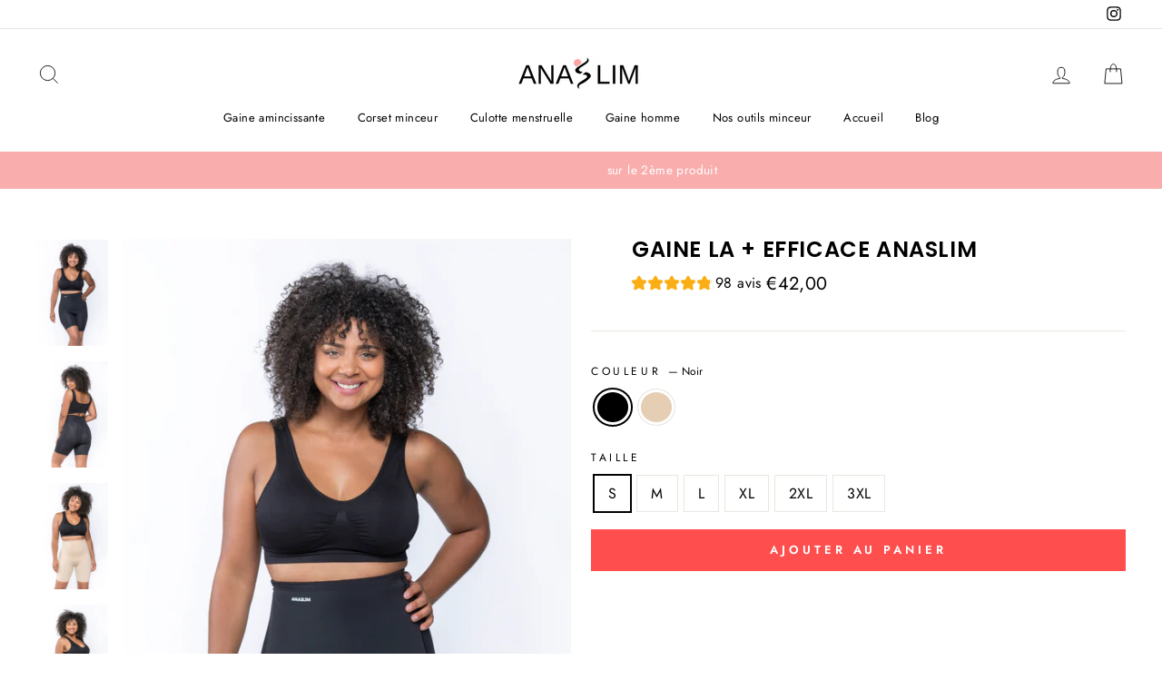

--- FILE ---
content_type: text/html; charset=utf-8
request_url: https://anaslim.com/collections/gaine-ventre-plat/products/la-gaine-supreme-anaslim
body_size: 44198
content:
<!doctype html>
<html class="no-js" lang="fr">
<head>
	<script id="pandectes-rules">   /* PANDECTES-GDPR: DO NOT MODIFY AUTO GENERATED CODE OF THIS SCRIPT */      window.PandectesSettings = {"store":{"id":42340843671,"plan":"basic","theme":"ANASLIM","primaryLocale":"fr","adminMode":false},"tsPublished":1712425618,"declaration":{"showPurpose":false,"showProvider":false,"declIntroText":"Nous utilisons des cookies pour optimiser les fonctionnalités du site Web, analyser les performances et vous offrir une expérience personnalisée. Certains cookies sont indispensables au bon fonctionnement et au bon fonctionnement du site Web. Ces cookies ne peuvent pas être désactivés. Dans cette fenêtre, vous pouvez gérer vos préférences en matière de cookies.","showDateGenerated":true},"language":{"languageMode":"Single","fallbackLanguage":"fr","languageDetection":"browser","languagesSupported":[]},"texts":{"managed":{"headerText":{"fr":"Nous respectons votre vie privée"},"consentText":{"fr":"Ce site utilise des cookies pour vous garantir la meilleure expérience."},"dismissButtonText":{"fr":"D'accord"},"linkText":{"fr":"Apprendre encore plus"},"imprintText":{"fr":"Imprimer"},"preferencesButtonText":{"fr":"Préférences"},"allowButtonText":{"fr":"J'accepte"},"denyButtonText":{"fr":"Déclin"},"leaveSiteButtonText":{"fr":"Quitter ce site"},"cookiePolicyText":{"fr":"Politique de cookies"},"preferencesPopupTitleText":{"fr":"Gérer les préférences de consentement"},"preferencesPopupIntroText":{"fr":"Nous utilisons des cookies pour optimiser les fonctionnalités du site Web, analyser les performances et vous offrir une expérience personnalisée. Certains cookies sont indispensables au bon fonctionnement et au bon fonctionnement du site. Ces cookies ne peuvent pas être désactivés. Dans cette fenêtre, vous pouvez gérer votre préférence de cookies."},"preferencesPopupCloseButtonText":{"fr":"proche"},"preferencesPopupAcceptAllButtonText":{"fr":"Accepter tout"},"preferencesPopupRejectAllButtonText":{"fr":"Tout rejeter"},"preferencesPopupSaveButtonText":{"fr":"Enregistrer les préférences"},"accessSectionTitleText":{"fr":"Portabilité des données"},"accessSectionParagraphText":{"fr":"Vous avez le droit de pouvoir accéder à vos données à tout moment."},"rectificationSectionTitleText":{"fr":"Rectification des données"},"rectificationSectionParagraphText":{"fr":"Vous avez le droit de demander la mise à jour de vos données chaque fois que vous le jugez approprié."},"erasureSectionTitleText":{"fr":"Droit à l'oubli"},"erasureSectionParagraphText":{"fr":"Vous avez le droit de demander que toutes vos données soient effacées. Après cela, vous ne pourrez plus accéder à votre compte."},"declIntroText":{"fr":"Nous utilisons des cookies pour optimiser les fonctionnalités du site Web, analyser les performances et vous offrir une expérience personnalisée. Certains cookies sont indispensables au bon fonctionnement et au bon fonctionnement du site Web. Ces cookies ne peuvent pas être désactivés. Dans cette fenêtre, vous pouvez gérer vos préférences en matière de cookies."}},"categories":{"strictlyNecessaryCookiesTitleText":{"fr":"Cookies strictement nécessaires"},"functionalityCookiesTitleText":{"fr":"Cookies fonctionnels"},"performanceCookiesTitleText":{"fr":"Cookies de performances"},"targetingCookiesTitleText":{"fr":"Ciblage des cookies"},"unclassifiedCookiesTitleText":{"fr":"Cookies non classés"},"strictlyNecessaryCookiesDescriptionText":{"fr":"Ces cookies sont essentiels pour vous permettre de vous déplacer sur le site Web et d'utiliser ses fonctionnalités, telles que l'accès aux zones sécurisées du site Web. Le site Web ne peut pas fonctionner correctement sans ces cookies."},"functionalityCookiesDescriptionText":{"fr":"Ces cookies permettent au site de fournir des fonctionnalités et une personnalisation améliorées. Ils peuvent être définis par nous ou par des fournisseurs tiers dont nous avons ajouté les services à nos pages. Si vous n'autorisez pas ces cookies, certains ou tous ces services peuvent ne pas fonctionner correctement."},"performanceCookiesDescriptionText":{"fr":"Ces cookies nous permettent de surveiller et d'améliorer les performances de notre site Web. Par exemple, ils nous permettent de compter les visites, d'identifier les sources de trafic et de voir quelles parties du site sont les plus populaires."},"targetingCookiesDescriptionText":{"fr":"Ces cookies peuvent être installés via notre site par nos partenaires publicitaires. Ils peuvent être utilisés par ces sociétés pour établir un profil de vos intérêts et vous montrer des publicités pertinentes sur d'autres sites. Ils ne stockent pas directement d'informations personnelles, mais sont basés sur l'identification unique de votre navigateur et de votre appareil Internet. Si vous n'autorisez pas ces cookies, vous bénéficierez d'une publicité moins ciblée."},"unclassifiedCookiesDescriptionText":{"fr":"Les cookies non classés sont des cookies que nous sommes en train de classer avec les fournisseurs de cookies individuels."}},"auto":{"declName":{"fr":"Nom"},"declPath":{"fr":"Chemin"},"declType":{"fr":"Type"},"declDomain":{"fr":"Domaine"},"declPurpose":{"fr":"But"},"declProvider":{"fr":"Fournisseur"},"declRetention":{"fr":"Rétention"},"declFirstParty":{"fr":"Première partie"},"declThirdParty":{"fr":"Tierce partie"},"declSeconds":{"fr":"secondes"},"declMinutes":{"fr":"minutes"},"declHours":{"fr":"heures"},"declDays":{"fr":"jours"},"declMonths":{"fr":"mois"},"declYears":{"fr":"années"},"declSession":{"fr":"Session"},"cookiesDetailsText":{"fr":"Détails des cookies"},"preferencesPopupAlwaysAllowedText":{"fr":"Toujours permis"},"submitButton":{"fr":"Soumettre"},"submittingButton":{"fr":"Soumission..."},"cancelButton":{"fr":"Annuler"},"guestsSupportInfoText":{"fr":"Veuillez vous connecter avec votre compte client pour continuer."},"guestsSupportEmailPlaceholder":{"fr":"Adresse e-mail"},"guestsSupportEmailValidationError":{"fr":"L'email n'est pas valide"},"guestsSupportEmailSuccessTitle":{"fr":"Merci pour votre requête"},"guestsSupportEmailFailureTitle":{"fr":"Un problème est survenu"},"guestsSupportEmailSuccessMessage":{"fr":"Si vous êtes inscrit en tant que client de ce magasin, vous recevrez bientôt un e-mail avec des instructions sur la marche à suivre."},"guestsSupportEmailFailureMessage":{"fr":"Votre demande n'a pas été soumise. Veuillez réessayer et si le problème persiste, contactez le propriétaire du magasin pour obtenir de l'aide."},"confirmationSuccessTitle":{"fr":"Votre demande est vérifiée"},"confirmationFailureTitle":{"fr":"Un problème est survenu"},"confirmationSuccessMessage":{"fr":"Nous reviendrons rapidement vers vous quant à votre demande."},"confirmationFailureMessage":{"fr":"Votre demande n'a pas été vérifiée. Veuillez réessayer et si le problème persiste, contactez le propriétaire du magasin pour obtenir de l'aide"},"consentSectionTitleText":{"fr":"Votre consentement aux cookies"},"consentSectionNoConsentText":{"fr":"Vous n'avez pas consenti à la politique de cookies de ce site Web."},"consentSectionConsentedText":{"fr":"Vous avez consenti à la politique de cookies de ce site Web sur"},"consentStatus":{"fr":"Préférence de consentement"},"consentDate":{"fr":"Date de consentement"},"consentId":{"fr":"ID de consentement"},"consentSectionChangeConsentActionText":{"fr":"Modifier la préférence de consentement"},"accessSectionGDPRRequestsActionText":{"fr":"Demandes des personnes concernées"},"accessSectionAccountInfoActionText":{"fr":"Données personnelles"},"accessSectionOrdersRecordsActionText":{"fr":"Ordres"},"accessSectionDownloadReportActionText":{"fr":"Tout télécharger"},"rectificationCommentPlaceholder":{"fr":"Décrivez ce que vous souhaitez mettre à jour"},"rectificationCommentValidationError":{"fr":"Un commentaire est requis"},"rectificationSectionEditAccountActionText":{"fr":"Demander une mise à jour"},"erasureSectionRequestDeletionActionText":{"fr":"Demander la suppression des données personnelles"}}},"library":{"previewMode":false,"fadeInTimeout":0,"defaultBlocked":7,"showLink":true,"showImprintLink":false,"enabled":true,"cookie":{"name":"_pandectes_gdpr","expiryDays":365,"secure":true,"domain":""},"dismissOnScroll":false,"dismissOnWindowClick":false,"dismissOnTimeout":false,"palette":{"popup":{"background":"#FFFFFF","backgroundForCalculations":{"a":1,"b":255,"g":255,"r":255},"text":"#000000"},"button":{"background":"transparent","backgroundForCalculations":{"a":1,"b":255,"g":255,"r":255},"text":"#000000","textForCalculation":{"a":1,"b":0,"g":0,"r":0},"border":"#000000"}},"content":{"href":"https://anaslim.myshopify.com/policies/privacy-policy","imprintHref":"/","close":"&#10005;","target":"","logo":"<img class=\"cc-banner-logo\" height=\"40\" width=\"40\" src=\"https://cdn.shopify.com/s/files/1/0423/4084/3671/t/2/assets/pandectes-logo.png?v=1702912712\" alt=\"ANASLIM\" />"},"window":"<div role=\"dialog\" aria-live=\"polite\" aria-label=\"cookieconsent\" aria-describedby=\"cookieconsent:desc\" id=\"pandectes-banner\" class=\"cc-window-wrapper cc-top-wrapper\"><div class=\"pd-cookie-banner-window cc-window {{classes}}\"><!--googleoff: all-->{{children}}<!--googleon: all--></div></div>","compliance":{"opt-both":"<div class=\"cc-compliance cc-highlight\">{{deny}}{{allow}}</div>"},"type":"opt-both","layouts":{"basic":"{{logo}}{{messagelink}}{{compliance}}{{close}}"},"position":"top","theme":"wired","revokable":true,"animateRevokable":false,"revokableReset":false,"revokableLogoUrl":"https://cdn.shopify.com/s/files/1/0423/4084/3671/t/2/assets/pandectes-reopen-logo.png?v=1702912713","revokablePlacement":"bottom-left","revokableMarginHorizontal":15,"revokableMarginVertical":15,"static":false,"autoAttach":true,"hasTransition":true,"blacklistPage":[""]},"geolocation":{"brOnly":false,"caOnly":false,"chOnly":false,"euOnly":false,"jpOnly":false,"thOnly":false,"canadaOnly":false,"globalVisibility":true},"dsr":{"guestsSupport":false,"accessSectionDownloadReportAuto":false},"banner":{"resetTs":1702912710,"extraCss":"        .cc-banner-logo {max-width: 24em!important;}    @media(min-width: 768px) {.cc-window.cc-floating{max-width: 24em!important;width: 24em!important;}}    .cc-message, .pd-cookie-banner-window .cc-header, .cc-logo {text-align: left}    .cc-window-wrapper{z-index: 2147483647;}    .cc-window{z-index: 2147483647;font-family: inherit;}    .pd-cookie-banner-window .cc-header{font-family: inherit;}    .pd-cp-ui{font-family: inherit; background-color: #FFFFFF;color:#000000;}    button.pd-cp-btn, a.pd-cp-btn{}    input + .pd-cp-preferences-slider{background-color: rgba(0, 0, 0, 0.3)}    .pd-cp-scrolling-section::-webkit-scrollbar{background-color: rgba(0, 0, 0, 0.3)}    input:checked + .pd-cp-preferences-slider{background-color: rgba(0, 0, 0, 1)}    .pd-cp-scrolling-section::-webkit-scrollbar-thumb {background-color: rgba(0, 0, 0, 1)}    .pd-cp-ui-close{color:#000000;}    .pd-cp-preferences-slider:before{background-color: #FFFFFF}    .pd-cp-title:before {border-color: #000000!important}    .pd-cp-preferences-slider{background-color:#000000}    .pd-cp-toggle{color:#000000!important}    @media(max-width:699px) {.pd-cp-ui-close-top svg {fill: #000000}}    .pd-cp-toggle:hover,.pd-cp-toggle:visited,.pd-cp-toggle:active{color:#000000!important}    .pd-cookie-banner-window {box-shadow: 0 0 18px rgb(0 0 0 / 20%);}  ","customJavascript":null,"showPoweredBy":false,"hybridStrict":false,"cookiesBlockedByDefault":"7","isActive":false,"implicitSavePreferences":false,"cookieIcon":false,"blockBots":false,"showCookiesDetails":true,"hasTransition":true,"blockingPage":false,"showOnlyLandingPage":false,"leaveSiteUrl":"https://www.google.com","linkRespectStoreLang":false},"cookies":{"0":[{"name":"secure_customer_sig","domain":"anaslim.com","path":"/","provider":"Shopify","firstParty":true,"retention":"1 year(s)","expires":1,"unit":"declYears","purpose":{"fr":"Utilisé en relation avec la connexion client."}},{"name":"localization","domain":"anaslim.com","path":"/","provider":"Shopify","firstParty":true,"retention":"1 year(s)","expires":1,"unit":"declYears","purpose":{"fr":"Localisation de boutique Shopify"}},{"name":"_cmp_a","domain":".anaslim.com","path":"/","provider":"Shopify","firstParty":true,"retention":"1 day(s)","expires":1,"unit":"declDays","purpose":{"fr":"Utilisé pour gérer les paramètres de confidentialité des clients."}},{"name":"keep_alive","domain":"anaslim.com","path":"/","provider":"Shopify","firstParty":true,"retention":"30 minute(s)","expires":30,"unit":"declMinutes","purpose":{"fr":"Utilisé en relation avec la localisation de l'acheteur."}},{"name":"identity-state","domain":"shopify.com","path":"/","provider":"Shopify","firstParty":false,"retention":"1 day(s)","expires":1,"unit":"declDays","purpose":{"fr":"Utilisé en relation avec l&#39;authentification du client."}},{"name":"cookietest","domain":"anaslim.com","path":"/","provider":"Shopify","firstParty":true,"retention":"Session","expires":1,"unit":"declSeconds","purpose":{"fr":"Used to ensure our systems are working correctly."}},{"name":"_secure_account_session_id","domain":"shopify.com","path":"/42340843671","provider":"Shopify","firstParty":false,"retention":"1 month(s)","expires":1,"unit":"declMonths","purpose":{"fr":"Used to track a user's session for new customer accounts."}},{"name":"customer_account_locale","domain":"shopify.com","path":"/42340843671","provider":"Shopify","firstParty":false,"retention":"1 year(s)","expires":1,"unit":"declYears","purpose":{"fr":"Used in connection with new customer accounts."}},{"name":"identity-state-d57faa17a14f6ef5776f11e971b3b5e0","domain":"shopify.com","path":"/","provider":"Shopify","firstParty":false,"retention":"1 day(s)","expires":1,"unit":"declDays","purpose":{"fr":""}},{"name":"cookietest","domain":"shopify.com","path":"/","provider":"Shopify","firstParty":false,"retention":"Session","expires":1,"unit":"declSeconds","purpose":{"fr":"Used to ensure our systems are working correctly."}}],"1":[{"name":"locale_bar_accepted","domain":"anaslim.com","path":"/","provider":"GrizzlyAppsSRL","firstParty":true,"retention":"Session","expires":-54,"unit":"declYears","purpose":{"fr":"Ce cookie est fourni par l&#39;application (BEST Currency Converter) et sert à sécuriser la devise choisie par le client."}}],"2":[{"name":"_shopify_y","domain":".anaslim.com","path":"/","provider":"Shopify","firstParty":true,"retention":"1 year(s)","expires":1,"unit":"declYears","purpose":{"fr":"Analyses Shopify."}},{"name":"_shopify_s","domain":".anaslim.com","path":"/","provider":"Shopify","firstParty":true,"retention":"30 minute(s)","expires":30,"unit":"declMinutes","purpose":{"fr":"Analyses Shopify."}},{"name":"_orig_referrer","domain":".anaslim.com","path":"/","provider":"Shopify","firstParty":true,"retention":"2 ","expires":2,"unit":"declSession","purpose":{"fr":"Suit les pages de destination."}},{"name":"_landing_page","domain":".anaslim.com","path":"/","provider":"Shopify","firstParty":true,"retention":"2 ","expires":2,"unit":"declSession","purpose":{"fr":"Suit les pages de destination."}},{"name":"_gid","domain":".anaslim.com","path":"/","provider":"Google","firstParty":true,"retention":"1 day(s)","expires":1,"unit":"declDays","purpose":{"fr":"Le cookie est placé par Google Analytics pour compter et suivre les pages vues."}},{"name":"_gat","domain":".anaslim.com","path":"/","provider":"Google","firstParty":true,"retention":"1 minute(s)","expires":1,"unit":"declMinutes","purpose":{"fr":"Le cookie est placé par Google Analytics pour filtrer les requêtes des bots."}},{"name":"_shopify_sa_t","domain":".anaslim.com","path":"/","provider":"Shopify","firstParty":true,"retention":"30 minute(s)","expires":30,"unit":"declMinutes","purpose":{"fr":"Analyses Shopify relatives au marketing et aux références."}},{"name":"_shopify_sa_p","domain":".anaslim.com","path":"/","provider":"Shopify","firstParty":true,"retention":"30 minute(s)","expires":30,"unit":"declMinutes","purpose":{"fr":"Analyses Shopify relatives au marketing et aux références."}},{"name":"_ga","domain":".anaslim.com","path":"/","provider":"Google","firstParty":true,"retention":"1 year(s)","expires":1,"unit":"declYears","purpose":{"fr":"Le cookie est défini par Google Analytics avec une fonctionnalité inconnue"}},{"name":"_shopify_d","domain":"com","path":"/","provider":"Shopify","firstParty":false,"retention":"Session","expires":1,"unit":"declSeconds","purpose":{"fr":"Analyses Shopify."}},{"name":"_shopify_d","domain":"anaslim.com","path":"/","provider":"Shopify","firstParty":true,"retention":"Session","expires":1,"unit":"declSeconds","purpose":{"fr":"Analyses Shopify."}},{"name":"_shopify_y","domain":".shopify.com","path":"/","provider":"Shopify","firstParty":false,"retention":"1 year(s)","expires":1,"unit":"declYears","purpose":{"fr":"Analyses Shopify."}},{"name":"_shopify_s","domain":".shopify.com","path":"/","provider":"Shopify","firstParty":false,"retention":"30 minute(s)","expires":30,"unit":"declMinutes","purpose":{"fr":"Analyses Shopify."}},{"name":"_shopify_d","domain":"shopify.com","path":"/","provider":"Shopify","firstParty":false,"retention":"Session","expires":1,"unit":"declSeconds","purpose":{"fr":"Analyses Shopify."}},{"name":"_boomr_clss","domain":"https://anaslim.com","path":"/","provider":"Shopify","firstParty":true,"retention":"Persistent","expires":1,"unit":"declYears","purpose":{"fr":"Utilisé pour surveiller et optimiser les performances des magasins Shopify."}},{"name":"_ga_10LBWK5XYG","domain":".anaslim.com","path":"/","provider":"Google","firstParty":true,"retention":"1 year(s)","expires":1,"unit":"declYears","purpose":{"fr":""}},{"name":"_gat_gtag_UA_172455151_1","domain":".anaslim.com","path":"/","provider":"Google","firstParty":true,"retention":"1 minute(s)","expires":1,"unit":"declMinutes","purpose":{"fr":""}},{"name":"_ga_6QXK9YQE7F","domain":".anaslim.com","path":"/","provider":"Google","firstParty":true,"retention":"1 year(s)","expires":1,"unit":"declYears","purpose":{"fr":""}}],"4":[{"name":"_gcl_au","domain":".anaslim.com","path":"/","provider":"Google","firstParty":true,"retention":"3 month(s)","expires":3,"unit":"declMonths","purpose":{"fr":"Le cookie est placé par Google Tag Manager pour suivre les conversions."}},{"name":"_fbp","domain":".anaslim.com","path":"/","provider":"Facebook","firstParty":true,"retention":"3 month(s)","expires":3,"unit":"declMonths","purpose":{"fr":"Le cookie est placé par Facebook pour suivre les visites sur les sites Web."}},{"name":"test_cookie","domain":".doubleclick.net","path":"/","provider":"Google","firstParty":false,"retention":"15 minute(s)","expires":15,"unit":"declMinutes","purpose":{"fr":"Pour mesurer les actions des visiteurs après avoir cliqué sur une publicité. Expire après chaque visite."}},{"name":"__kla_id","domain":"anaslim.com","path":"/","provider":"Klaviyo","firstParty":true,"retention":"1 year(s)","expires":1,"unit":"declYears","purpose":{"fr":"Suit quand quelqu'un clique sur un e-mail Klaviyo vers votre site Web."}},{"name":"wpm-domain-test","domain":"com","path":"/","provider":"Shopify","firstParty":false,"retention":"Session","expires":1,"unit":"declSeconds","purpose":{"fr":"Utilisé pour tester le stockage des paramètres sur les produits ajoutés au panier ou la devise de paiement"}},{"name":"wpm-domain-test","domain":"anaslim.com","path":"/","provider":"Shopify","firstParty":true,"retention":"Session","expires":1,"unit":"declSeconds","purpose":{"fr":"Utilisé pour tester le stockage des paramètres sur les produits ajoutés au panier ou la devise de paiement"}},{"name":"IDE","domain":".doubleclick.net","path":"/","provider":"Google","firstParty":false,"retention":"1 year(s)","expires":1,"unit":"declYears","purpose":{"fr":"Pour mesurer les actions des visiteurs après avoir cliqué sur une publicité. Expire après 1 an."}},{"name":"lastExternalReferrerTime","domain":"https://anaslim.com","path":"/","provider":"Facebook","firstParty":true,"retention":"Persistent","expires":1,"unit":"declYears","purpose":{"fr":"Contient l&#39;horodatage de la dernière mise à jour du cookie lastExternalReferrer."}},{"name":"lastExternalReferrer","domain":"https://anaslim.com","path":"/","provider":"Facebook","firstParty":true,"retention":"Persistent","expires":1,"unit":"declYears","purpose":{"fr":"Détecte comment l&#39;utilisateur a atteint le site Web en enregistrant sa dernière adresse URL."}}],"8":[{"name":"device_id","domain":"shopify.com","path":"/","provider":"Unknown","firstParty":false,"retention":"1 year(s)","expires":1,"unit":"declYears","purpose":{"fr":""}},{"name":"_identity_session","domain":"shopify.com","path":"/","provider":"Unknown","firstParty":false,"retention":"1 year(s)","expires":1,"unit":"declYears","purpose":{"fr":""}},{"name":"__Host-_identity_session_same_site","domain":"shopify.com","path":"/","provider":"Unknown","firstParty":false,"retention":"1 year(s)","expires":1,"unit":"declYears","purpose":{"fr":""}},{"name":"request_method","domain":"shopify.com","path":"/","provider":"Unknown","firstParty":false,"retention":"Session","expires":-54,"unit":"declYears","purpose":{"fr":""}},{"name":"device_fp_id","domain":"shopify.com","path":"/","provider":"Unknown","firstParty":false,"retention":"1 year(s)","expires":1,"unit":"declYears","purpose":{"fr":""}},{"name":"auto_start","domain":"https://anaslim.com","path":"/","provider":"Unknown","firstParty":true,"retention":"Persistent","expires":1,"unit":"declYears","purpose":{"fr":""}},{"name":"VISIT_COUNTER","domain":"https://anaslim.com","path":"/","provider":"Unknown","firstParty":true,"retention":"Persistent","expires":1,"unit":"declYears","purpose":{"fr":""}},{"name":"test","domain":"https://anaslim.com","path":"/","provider":"Unknown","firstParty":true,"retention":"Session","expires":1,"unit":"declYears","purpose":{"fr":""}},{"name":"test","domain":"https://anaslim.com","path":"/","provider":"Unknown","firstParty":true,"retention":"Persistent","expires":1,"unit":"declYears","purpose":{"fr":""}},{"name":"local-storage-test","domain":"https://anaslim.com","path":"/","provider":"Unknown","firstParty":true,"retention":"Persistent","expires":1,"unit":"declYears","purpose":{"fr":""}},{"name":"_kla_test","domain":"https://anaslim.com","path":"/","provider":"Unknown","firstParty":true,"retention":"Persistent","expires":1,"unit":"declYears","purpose":{"fr":""}}]},"blocker":{"isActive":false,"googleConsentMode":{"id":"","analyticsId":"","isActive":false,"adStorageCategory":4,"analyticsStorageCategory":2,"personalizationStorageCategory":1,"functionalityStorageCategory":1,"customEvent":true,"securityStorageCategory":0,"redactData":true,"urlPassthrough":false},"facebookPixel":{"id":"","isActive":false,"ldu":false},"rakuten":{"isActive":false,"cmp":false,"ccpa":false},"gpcIsActive":false,"defaultBlocked":7,"patterns":{"whiteList":[],"blackList":{"1":[],"2":[],"4":[],"8":[]},"iframesWhiteList":[],"iframesBlackList":{"1":[],"2":[],"4":[],"8":[]},"beaconsWhiteList":[],"beaconsBlackList":{"1":[],"2":[],"4":[],"8":[]}}}}      !function(){"use strict";window.PandectesRules=window.PandectesRules||{},window.PandectesRules.manualBlacklist={1:[],2:[],4:[]},window.PandectesRules.blacklistedIFrames={1:[],2:[],4:[]},window.PandectesRules.blacklistedCss={1:[],2:[],4:[]},window.PandectesRules.blacklistedBeacons={1:[],2:[],4:[]};var e="javascript/blocked",t="_pandectes_gdpr";function n(e){return new RegExp(e.replace(/[/\\.+?$()]/g,"\\$&").replace("*","(.*)"))}var a=function(e){try{return JSON.parse(e)}catch(e){return!1}},r=function(e){var t=arguments.length>1&&void 0!==arguments[1]?arguments[1]:"log",n=new URLSearchParams(window.location.search);n.get("log")&&console[t]("PandectesRules: ".concat(e))};function o(e){var t=document.createElement("script");t.async=!0,t.src=e,document.head.appendChild(t)}function i(e,t){var n=Object.keys(e);if(Object.getOwnPropertySymbols){var a=Object.getOwnPropertySymbols(e);t&&(a=a.filter((function(t){return Object.getOwnPropertyDescriptor(e,t).enumerable}))),n.push.apply(n,a)}return n}function s(e){for(var t=1;t<arguments.length;t++){var n=null!=arguments[t]?arguments[t]:{};t%2?i(Object(n),!0).forEach((function(t){l(e,t,n[t])})):Object.getOwnPropertyDescriptors?Object.defineProperties(e,Object.getOwnPropertyDescriptors(n)):i(Object(n)).forEach((function(t){Object.defineProperty(e,t,Object.getOwnPropertyDescriptor(n,t))}))}return e}function c(e){return c="function"==typeof Symbol&&"symbol"==typeof Symbol.iterator?function(e){return typeof e}:function(e){return e&&"function"==typeof Symbol&&e.constructor===Symbol&&e!==Symbol.prototype?"symbol":typeof e},c(e)}function l(e,t,n){return t in e?Object.defineProperty(e,t,{value:n,enumerable:!0,configurable:!0,writable:!0}):e[t]=n,e}function d(e,t){return function(e){if(Array.isArray(e))return e}(e)||function(e,t){var n=null==e?null:"undefined"!=typeof Symbol&&e[Symbol.iterator]||e["@@iterator"];if(null==n)return;var a,r,o=[],i=!0,s=!1;try{for(n=n.call(e);!(i=(a=n.next()).done)&&(o.push(a.value),!t||o.length!==t);i=!0);}catch(e){s=!0,r=e}finally{try{i||null==n.return||n.return()}finally{if(s)throw r}}return o}(e,t)||f(e,t)||function(){throw new TypeError("Invalid attempt to destructure non-iterable instance.\nIn order to be iterable, non-array objects must have a [Symbol.iterator]() method.")}()}function u(e){return function(e){if(Array.isArray(e))return p(e)}(e)||function(e){if("undefined"!=typeof Symbol&&null!=e[Symbol.iterator]||null!=e["@@iterator"])return Array.from(e)}(e)||f(e)||function(){throw new TypeError("Invalid attempt to spread non-iterable instance.\nIn order to be iterable, non-array objects must have a [Symbol.iterator]() method.")}()}function f(e,t){if(e){if("string"==typeof e)return p(e,t);var n=Object.prototype.toString.call(e).slice(8,-1);return"Object"===n&&e.constructor&&(n=e.constructor.name),"Map"===n||"Set"===n?Array.from(e):"Arguments"===n||/^(?:Ui|I)nt(?:8|16|32)(?:Clamped)?Array$/.test(n)?p(e,t):void 0}}function p(e,t){(null==t||t>e.length)&&(t=e.length);for(var n=0,a=new Array(t);n<t;n++)a[n]=e[n];return a}var g=window.PandectesRulesSettings||window.PandectesSettings,y=!(void 0===window.dataLayer||!Array.isArray(window.dataLayer)||!window.dataLayer.some((function(e){return"pandectes_full_scan"===e.event}))),h=function(){var e,n=arguments.length>0&&void 0!==arguments[0]?arguments[0]:t,r="; "+document.cookie,o=r.split("; "+n+"=");if(o.length<2)e={};else{var i=o.pop(),s=i.split(";");e=window.atob(s.shift())}var c=a(e);return!1!==c?c:e}(),v=g.banner.isActive,w=g.blocker,m=w.defaultBlocked,b=w.patterns,k=h&&null!==h.preferences&&void 0!==h.preferences?h.preferences:null,_=y?0:v?null===k?m:k:0,L={1:0==(1&_),2:0==(2&_),4:0==(4&_)},S=b.blackList,C=b.whiteList,P=b.iframesBlackList,A=b.iframesWhiteList,E=b.beaconsBlackList,O=b.beaconsWhiteList,B={blackList:[],whiteList:[],iframesBlackList:{1:[],2:[],4:[],8:[]},iframesWhiteList:[],beaconsBlackList:{1:[],2:[],4:[],8:[]},beaconsWhiteList:[]};[1,2,4].map((function(e){var t;L[e]||((t=B.blackList).push.apply(t,u(S[e].length?S[e].map(n):[])),B.iframesBlackList[e]=P[e].length?P[e].map(n):[],B.beaconsBlackList[e]=E[e].length?E[e].map(n):[])})),B.whiteList=C.length?C.map(n):[],B.iframesWhiteList=A.length?A.map(n):[],B.beaconsWhiteList=O.length?O.map(n):[];var j={scripts:[],iframes:{1:[],2:[],4:[]},beacons:{1:[],2:[],4:[]},css:{1:[],2:[],4:[]}},I=function(t,n){return t&&(!n||n!==e)&&(!B.blackList||B.blackList.some((function(e){return e.test(t)})))&&(!B.whiteList||B.whiteList.every((function(e){return!e.test(t)})))},R=function(e){var t=e.getAttribute("src");return B.blackList&&B.blackList.every((function(e){return!e.test(t)}))||B.whiteList&&B.whiteList.some((function(e){return e.test(t)}))},N=function(e,t){var n=B.iframesBlackList[t],a=B.iframesWhiteList;return e&&(!n||n.some((function(t){return t.test(e)})))&&(!a||a.every((function(t){return!t.test(e)})))},T=function(e,t){var n=B.beaconsBlackList[t],a=B.beaconsWhiteList;return e&&(!n||n.some((function(t){return t.test(e)})))&&(!a||a.every((function(t){return!t.test(e)})))},x=new MutationObserver((function(e){for(var t=0;t<e.length;t++)for(var n=e[t].addedNodes,a=0;a<n.length;a++){var r=n[a],o=r.dataset&&r.dataset.cookiecategory;if(1===r.nodeType&&"LINK"===r.tagName){var i=r.dataset&&r.dataset.href;if(i&&o)switch(o){case"functionality":case"C0001":j.css[1].push(i);break;case"performance":case"C0002":j.css[2].push(i);break;case"targeting":case"C0003":j.css[4].push(i)}}}})),D=new MutationObserver((function(t){for(var n=0;n<t.length;n++)for(var a=t[n].addedNodes,r=function(t){var n=a[t],r=n.src||n.dataset&&n.dataset.src,o=n.dataset&&n.dataset.cookiecategory;if(1===n.nodeType&&"IFRAME"===n.tagName){if(r){var i=!1;N(r,1)||"functionality"===o||"C0001"===o?(i=!0,j.iframes[1].push(r)):N(r,2)||"performance"===o||"C0002"===o?(i=!0,j.iframes[2].push(r)):(N(r,4)||"targeting"===o||"C0003"===o)&&(i=!0,j.iframes[4].push(r)),i&&(n.removeAttribute("src"),n.setAttribute("data-src",r))}}else if(1===n.nodeType&&"IMG"===n.tagName){if(r){var s=!1;T(r,1)?(s=!0,j.beacons[1].push(r)):T(r,2)?(s=!0,j.beacons[2].push(r)):T(r,4)&&(s=!0,j.beacons[4].push(r)),s&&(n.removeAttribute("src"),n.setAttribute("data-src",r))}}else if(1===n.nodeType&&"LINK"===n.tagName){var c=n.dataset&&n.dataset.href;if(c&&o)switch(o){case"functionality":case"C0001":j.css[1].push(c);break;case"performance":case"C0002":j.css[2].push(c);break;case"targeting":case"C0003":j.css[4].push(c)}}else if(1===n.nodeType&&"SCRIPT"===n.tagName){var l=n.type,d=!1;if(I(r,l))d=!0;else if(r&&o)switch(o){case"functionality":case"C0001":d=!0,window.PandectesRules.manualBlacklist[1].push(r);break;case"performance":case"C0002":d=!0,window.PandectesRules.manualBlacklist[2].push(r);break;case"targeting":case"C0003":d=!0,window.PandectesRules.manualBlacklist[4].push(r)}if(d){j.scripts.push([n,l]),n.type=e;n.addEventListener("beforescriptexecute",(function t(a){n.getAttribute("type")===e&&a.preventDefault(),n.removeEventListener("beforescriptexecute",t)})),n.parentElement&&n.parentElement.removeChild(n)}}},o=0;o<a.length;o++)r(o)})),M=document.createElement,z={src:Object.getOwnPropertyDescriptor(HTMLScriptElement.prototype,"src"),type:Object.getOwnPropertyDescriptor(HTMLScriptElement.prototype,"type")};window.PandectesRules.unblockCss=function(e){var t=j.css[e]||[];t.length&&r("Unblocking CSS for ".concat(e)),t.forEach((function(e){var t=document.querySelector('link[data-href^="'.concat(e,'"]'));t.removeAttribute("data-href"),t.href=e})),j.css[e]=[]},window.PandectesRules.unblockIFrames=function(e){var t=j.iframes[e]||[];t.length&&r("Unblocking IFrames for ".concat(e)),B.iframesBlackList[e]=[],t.forEach((function(e){var t=document.querySelector('iframe[data-src^="'.concat(e,'"]'));t.removeAttribute("data-src"),t.src=e})),j.iframes[e]=[]},window.PandectesRules.unblockBeacons=function(e){var t=j.beacons[e]||[];t.length&&r("Unblocking Beacons for ".concat(e)),B.beaconsBlackList[e]=[],t.forEach((function(e){var t=document.querySelector('img[data-src^="'.concat(e,'"]'));t.removeAttribute("data-src"),t.src=e})),j.beacons[e]=[]},window.PandectesRules.unblockInlineScripts=function(e){var t=1===e?"functionality":2===e?"performance":"targeting";document.querySelectorAll('script[type="javascript/blocked"][data-cookiecategory="'.concat(t,'"]')).forEach((function(e){var t=e.textContent;e.parentNode.removeChild(e);var n=document.createElement("script");n.type="text/javascript",n.textContent=t,document.body.appendChild(n)}))},window.PandectesRules.unblock=function(t){t.length<1?(B.blackList=[],B.whiteList=[],B.iframesBlackList=[],B.iframesWhiteList=[]):(B.blackList&&(B.blackList=B.blackList.filter((function(e){return t.every((function(t){return"string"==typeof t?!e.test(t):t instanceof RegExp?e.toString()!==t.toString():void 0}))}))),B.whiteList&&(B.whiteList=[].concat(u(B.whiteList),u(t.map((function(e){if("string"==typeof e){var t=".*"+n(e)+".*";if(B.whiteList.every((function(e){return e.toString()!==t.toString()})))return new RegExp(t)}else if(e instanceof RegExp&&B.whiteList.every((function(t){return t.toString()!==e.toString()})))return e;return null})).filter(Boolean)))));for(var a=document.querySelectorAll('script[type="'.concat(e,'"]')),o=0;o<a.length;o++){var i=a[o];R(i)&&(j.scripts.push([i,"application/javascript"]),i.parentElement.removeChild(i))}var s=0;u(j.scripts).forEach((function(e,t){var n=d(e,2),a=n[0],r=n[1];if(R(a)){for(var o=document.createElement("script"),i=0;i<a.attributes.length;i++){var c=a.attributes[i];"src"!==c.name&&"type"!==c.name&&o.setAttribute(c.name,a.attributes[i].value)}o.setAttribute("src",a.src),o.setAttribute("type",r||"application/javascript"),document.head.appendChild(o),j.scripts.splice(t-s,1),s++}})),0==B.blackList.length&&0===B.iframesBlackList[1].length&&0===B.iframesBlackList[2].length&&0===B.iframesBlackList[4].length&&0===B.beaconsBlackList[1].length&&0===B.beaconsBlackList[2].length&&0===B.beaconsBlackList[4].length&&(r("Disconnecting observers"),D.disconnect(),x.disconnect())};var W,F,U=g.store.adminMode,q=g.blocker,J=q.defaultBlocked;W=function(){!function(){var e=window.Shopify.trackingConsent;if(!1!==e.shouldShowBanner()||null!==k||7!==J)try{var t=U&&!(window.Shopify&&window.Shopify.AdminBarInjector),n={preferences:0==(1&_)||y||t,analytics:0==(2&_)||y||t,marketing:0==(4&_)||y||t};e.firstPartyMarketingAllowed()===n.marketing&&e.analyticsProcessingAllowed()===n.analytics&&e.preferencesProcessingAllowed()===n.preferences||(n.sale_of_data=n.marketing,e.setTrackingConsent(n,(function(e){e&&e.error?r("Shopify.customerPrivacy API - failed to setTrackingConsent"):r("setTrackingConsent(".concat(JSON.stringify(n),")"))})))}catch(e){r("Shopify.customerPrivacy API - exception")}}(),function(){var e=window.Shopify.trackingConsent,t=e.currentVisitorConsent();if(q.gpcIsActive&&"CCPA"===e.getRegulation()&&"no"===t.gpc&&"yes"!==t.sale_of_data){var n={sale_of_data:!1};e.setTrackingConsent(n,(function(e){e&&e.error?r("Shopify.customerPrivacy API - failed to setTrackingConsent({".concat(JSON.stringify(n),")")):r("setTrackingConsent(".concat(JSON.stringify(n),")"))}))}}()},F=null,window.Shopify&&window.Shopify.loadFeatures&&window.Shopify.trackingConsent?W():F=setInterval((function(){window.Shopify&&window.Shopify.loadFeatures&&(clearInterval(F),window.Shopify.loadFeatures([{name:"consent-tracking-api",version:"0.1"}],(function(e){e?r("Shopify.customerPrivacy API - failed to load"):(r("shouldShowBanner() -> ".concat(window.Shopify.trackingConsent.shouldShowBanner()," | saleOfDataRegion() -> ").concat(window.Shopify.trackingConsent.saleOfDataRegion())),W())})))}),10);var G=g.banner.isActive,H=g.blocker.googleConsentMode,$=H.isActive,K=H.customEvent,V=H.id,Y=void 0===V?"":V,Q=H.analyticsId,X=void 0===Q?"":Q,Z=H.adwordsId,ee=void 0===Z?"":Z,te=H.redactData,ne=H.urlPassthrough,ae=H.adStorageCategory,re=H.analyticsStorageCategory,oe=H.functionalityStorageCategory,ie=H.personalizationStorageCategory,se=H.securityStorageCategory,ce=H.dataLayerProperty,le=void 0===ce?"dataLayer":ce,de=H.waitForUpdate,ue=void 0===de?0:de,fe=H.useNativeChannel,pe=void 0!==fe&&fe;function ge(){window[le].push(arguments)}window[le]=window[le]||[];var ye,he,ve={hasInitialized:!1,useNativeChannel:!1,ads_data_redaction:!1,url_passthrough:!1,data_layer_property:"dataLayer",storage:{ad_storage:"granted",ad_user_data:"granted",ad_personalization:"granted",analytics_storage:"granted",functionality_storage:"granted",personalization_storage:"granted",security_storage:"granted"}};if(G&&$){var we=0==(_&ae)?"granted":"denied",me=0==(_&re)?"granted":"denied",be=0==(_&oe)?"granted":"denied",ke=0==(_&ie)?"granted":"denied",_e=0==(_&se)?"granted":"denied";ve.hasInitialized=!0,ve.useNativeChannel=pe,ve.ads_data_redaction="denied"===we&&te,ve.url_passthrough=ne,ve.storage.ad_storage=we,ve.storage.ad_user_data=we,ve.storage.ad_personalization=we,ve.storage.analytics_storage=me,ve.storage.functionality_storage=be,ve.storage.personalization_storage=ke,ve.storage.security_storage=_e,ue&&(ve.storage.wait_for_update="denied"===me||"denied"===we?ue:0),ve.data_layer_property=le||"dataLayer",ve.ads_data_redaction&&ge("set","ads_data_redaction",ve.ads_data_redaction),ve.url_passthrough&&ge("set","url_passthrough",ve.url_passthrough),ve.useNativeChannel&&(window[le].push=function(){for(var e=!1,t=arguments.length,n=new Array(t),a=0;a<t;a++)n[a]=arguments[a];if(n&&n[0]){var r=n[0][0],o=n[0][1],i=n[0][2],s=i&&"object"===c(i)&&4===Object.values(i).length&&i.ad_storage&&i.analytics_storage&&i.ad_user_data&&i.ad_personalization;if("consent"===r&&s)if("default"===o)i.functionality_storage=ve.storage.functionality_storage,i.personalization_storage=ve.storage.personalization_storage,i.security_storage="granted",ve.storage.wait_for_update&&(i.wait_for_update=ve.storage.wait_for_update),e=!0;else if("update"===o){try{var l=window.Shopify.customerPrivacy.preferencesProcessingAllowed()?"granted":"denied";i.functionality_storage=l,i.personalization_storage=l}catch(e){}i.security_storage="granted"}}var d=Array.prototype.push.apply(this,n);return e&&window.dispatchEvent(new CustomEvent("PandectesEvent_NativeApp")),d}),pe?window.addEventListener("PandectesEvent_NativeApp",Le):Le()}function Le(){!1===pe?(console.log("Pandectes: Google Consent Mode (av2)"),ge("consent","default",ve.storage)):console.log("Pandectes: Google Consent Mode (av2nc)"),(Y.length||X.length||ee.length)&&(window[ve.data_layer_property].push({"pandectes.start":(new Date).getTime(),event:"pandectes-rules.min.js"}),(X.length||ee.length)&&ge("js",new Date));var e="https://www.googletagmanager.com";if(Y.length){var t=Y.split(",");window[ve.data_layer_property].push({"gtm.start":(new Date).getTime(),event:"gtm.js"});for(var n=0;n<t.length;n++){var a="dataLayer"!==ve.data_layer_property?"&l=".concat(ve.data_layer_property):"";o("".concat(e,"/gtm.js?id=").concat(t[n].trim()).concat(a))}}if(X.length)for(var r=X.split(","),i=0;i<r.length;i++){var s=r[i].trim();s.length&&(o("".concat(e,"/gtag/js?id=").concat(s)),ge("config",s,{send_page_view:!1}))}if(ee.length)for(var c=ee.split(","),l=0;l<c.length;l++){var d=c[l].trim();d.length&&(o("".concat(e,"/gtag/js?id=").concat(d)),ge("config",d,{allow_enhanced_conversions:!0}))}pe&&window.removeEventListener("PandectesEvent_NativeApp",Le)}G&&K&&(he=7===(ye=_)?"deny":0===ye?"allow":"mixed",window[le].push({event:"Pandectes_Consent_Update",pandectes_status:he,pandectes_categories:{C0000:"allow",C0001:L[1]?"allow":"deny",C0002:L[2]?"allow":"deny",C0003:L[4]?"allow":"deny"}}));var Se=g.blocker,Ce=Se.klaviyoIsActive,Pe=Se.googleConsentMode.adStorageCategory;Ce&&window.addEventListener("PandectesEvent_OnConsent",(function(e){var t=e.detail.preferences;if(null!=t){var n=0==(t&Pe)?"granted":"denied";void 0!==window.klaviyo&&window.klaviyo.isIdentified()&&window.klaviyo.push(["identify",{ad_personalization:n,ad_user_data:n}])}})),g.banner.revokableTrigger&&window.addEventListener("PandectesEvent_OnInitialize",(function(){document.querySelectorAll('[href*="#reopenBanner"]').forEach((function(e){e.onclick=function(e){e.preventDefault(),window.Pandectes.fn.revokeConsent()}}))})),window.PandectesRules.gcm=ve;var Ae=g.banner.isActive,Ee=g.blocker.isActive;r("Prefs: ".concat(_," | Banner: ").concat(Ae?"on":"off"," | Blocker: ").concat(Ee?"on":"off"));var Oe=null===k&&/\/checkouts\//.test(window.location.pathname);0!==_&&!1===y&&Ee&&!Oe&&(r("Blocker will execute"),document.createElement=function(){for(var t=arguments.length,n=new Array(t),a=0;a<t;a++)n[a]=arguments[a];if("script"!==n[0].toLowerCase())return M.bind?M.bind(document).apply(void 0,n):M;var r=M.bind(document).apply(void 0,n);try{Object.defineProperties(r,{src:s(s({},z.src),{},{set:function(t){I(t,r.type)&&z.type.set.call(this,e),z.src.set.call(this,t)}}),type:s(s({},z.type),{},{get:function(){var t=z.type.get.call(this);return t===e||I(this.src,t)?null:t},set:function(t){var n=I(r.src,r.type)?e:t;z.type.set.call(this,n)}})}),r.setAttribute=function(t,n){if("type"===t){var a=I(r.src,r.type)?e:n;z.type.set.call(r,a)}else"src"===t?(I(n,r.type)&&z.type.set.call(r,e),z.src.set.call(r,n)):HTMLScriptElement.prototype.setAttribute.call(r,t,n)}}catch(e){console.warn("Yett: unable to prevent script execution for script src ",r.src,".\n",'A likely cause would be because you are using a third-party browser extension that monkey patches the "document.createElement" function.')}return r},D.observe(document.documentElement,{childList:!0,subtree:!0}),x.observe(document.documentElement,{childList:!0,subtree:!0}))}();
</script>
	
	
	
  <meta charset="utf-8">
  <meta http-equiv="X-UA-Compatible" content="IE=edge,chrome=1">
  <meta name="viewport" content="width=device-width,initial-scale=1">
  <meta name="theme-color" content="#ff4e4e">
  <link rel="canonical" href="https://anaslim.com/products/la-gaine-supreme-anaslim"><link rel="shortcut icon" href="//anaslim.com/cdn/shop/files/favicon_edcdbff4-865a-4a0f-828f-7f76877549cc_32x32.png?v=1615321287" type="image/png" />
  <title>Gaine la + Efficace ANASLIM
</title><meta name="description" content="Shorty gainant le plus efficace. Une gaine ultra confortable à l&#39;efficacité redoutable. Elle permet de lisser votre ventre et cacher les bourrelets. Cette gaine est conçu pour remonter les fesses, et leur donner un joli rendu, pour avoir une silhouette homogène et Sexy. Offrez vous la meilleure gaine amincissante de no"><meta property="og:site_name" content="ANASLIM">
  <meta property="og:url" content="https://anaslim.com/products/la-gaine-supreme-anaslim">
  <meta property="og:title" content="Gaine la + Efficace ANASLIM">
  <meta property="og:type" content="product">
  <meta property="og:description" content="Shorty gainant le plus efficace. Une gaine ultra confortable à l&#39;efficacité redoutable. Elle permet de lisser votre ventre et cacher les bourrelets. Cette gaine est conçu pour remonter les fesses, et leur donner un joli rendu, pour avoir une silhouette homogène et Sexy. Offrez vous la meilleure gaine amincissante de no"><meta property="og:image" content="http://anaslim.com/cdn/shop/products/13_1200x1200.jpg?v=1625218149"><meta property="og:image" content="http://anaslim.com/cdn/shop/products/14_1200x1200.jpg?v=1625218079"><meta property="og:image" content="http://anaslim.com/cdn/shop/products/2_59d5e9f2-7849-4171-a2fb-1cdaa1719953_1200x1200.jpg?v=1625218082">
  <meta property="og:image:secure_url" content="https://anaslim.com/cdn/shop/products/13_1200x1200.jpg?v=1625218149"><meta property="og:image:secure_url" content="https://anaslim.com/cdn/shop/products/14_1200x1200.jpg?v=1625218079"><meta property="og:image:secure_url" content="https://anaslim.com/cdn/shop/products/2_59d5e9f2-7849-4171-a2fb-1cdaa1719953_1200x1200.jpg?v=1625218082">
  <meta name="twitter:site" content="@">
  <meta name="twitter:card" content="summary_large_image">
  <meta name="twitter:title" content="Gaine la + Efficace ANASLIM">
  <meta name="twitter:description" content="Shorty gainant le plus efficace. Une gaine ultra confortable à l&#39;efficacité redoutable. Elle permet de lisser votre ventre et cacher les bourrelets. Cette gaine est conçu pour remonter les fesses, et leur donner un joli rendu, pour avoir une silhouette homogène et Sexy. Offrez vous la meilleure gaine amincissante de no">


  <style data-shopify>
  @font-face {
  font-family: Poppins;
  font-weight: 600;
  font-style: normal;
  src: url("//anaslim.com/cdn/fonts/poppins/poppins_n6.aa29d4918bc243723d56b59572e18228ed0786f6.woff2") format("woff2"),
       url("//anaslim.com/cdn/fonts/poppins/poppins_n6.5f815d845fe073750885d5b7e619ee00e8111208.woff") format("woff");
}

  @font-face {
  font-family: Jost;
  font-weight: 400;
  font-style: normal;
  src: url("//anaslim.com/cdn/fonts/jost/jost_n4.d47a1b6347ce4a4c9f437608011273009d91f2b7.woff2") format("woff2"),
       url("//anaslim.com/cdn/fonts/jost/jost_n4.791c46290e672b3f85c3d1c651ef2efa3819eadd.woff") format("woff");
}


  @font-face {
  font-family: Jost;
  font-weight: 600;
  font-style: normal;
  src: url("//anaslim.com/cdn/fonts/jost/jost_n6.ec1178db7a7515114a2d84e3dd680832b7af8b99.woff2") format("woff2"),
       url("//anaslim.com/cdn/fonts/jost/jost_n6.b1178bb6bdd3979fef38e103a3816f6980aeaff9.woff") format("woff");
}

  @font-face {
  font-family: Jost;
  font-weight: 400;
  font-style: italic;
  src: url("//anaslim.com/cdn/fonts/jost/jost_i4.b690098389649750ada222b9763d55796c5283a5.woff2") format("woff2"),
       url("//anaslim.com/cdn/fonts/jost/jost_i4.fd766415a47e50b9e391ae7ec04e2ae25e7e28b0.woff") format("woff");
}

  @font-face {
  font-family: Jost;
  font-weight: 600;
  font-style: italic;
  src: url("//anaslim.com/cdn/fonts/jost/jost_i6.9af7e5f39e3a108c08f24047a4276332d9d7b85e.woff2") format("woff2"),
       url("//anaslim.com/cdn/fonts/jost/jost_i6.2bf310262638f998ed206777ce0b9a3b98b6fe92.woff") format("woff");
}

</style>

  <link href="//anaslim.com/cdn/shop/t/2/assets/theme.scss.css?v=182889217352567158401759260791" rel="stylesheet" type="text/css" media="all" />

  <style data-shopify>
    .collection-item__title {
      font-size: 14.4px;
    }

    @media screen and (min-width: 769px) {
      .collection-item__title {
        font-size: 18px;
      }
    }
  </style>

  <script>
    document.documentElement.className = document.documentElement.className.replace('no-js', 'js');

    window.theme = window.theme || {};
    theme.routes = {
      cart: "/cart",
      cartAdd: "/cart/add",
      cartChange: "/cart/change"
    };
    theme.strings = {
      addToCart: "Ajouter au panier",
      soldOut: "Épuisé",
      unavailable: "Non disponible",
      stockLabel: "[count] en stock",
      willNotShipUntil: "Sera expédié après [date]",
      willBeInStockAfter: "Sera en stock à compter de [date]",
      waitingForStock: "Inventaire sur le chemin",
      savePrice: "Épargnez [saved_amount]",
      cartEmpty: "Votre panier est vide.",
      cartTermsConfirmation: "Vous devez accepter les termes et conditions de vente pour vérifier"
    };
    theme.settings = {
      dynamicVariantsEnable: true,
      dynamicVariantType: "button",
      cartType: "drawer",
      moneyFormat: "€{{amount_with_comma_separator}}",
      saveType: "dollar",
      recentlyViewedEnabled: false,
      predictiveSearch: true,
      predictiveSearchType: "product,article,page",
      inventoryThreshold: 10,
      quickView: false,
      themeName: 'Impulse',
      themeVersion: "3.1.0"
    };
  </script>

  <script>window.performance && window.performance.mark && window.performance.mark('shopify.content_for_header.start');</script><meta name="google-site-verification" content="BD4elW15CvKz5V8v6HGvb5d3xkDzcu1mAOzfZqd4F7E">
<meta id="shopify-digital-wallet" name="shopify-digital-wallet" content="/42340843671/digital_wallets/dialog">
<meta name="shopify-checkout-api-token" content="4f93a8d9bda8f9e8689402ad9058df4c">
<meta id="in-context-paypal-metadata" data-shop-id="42340843671" data-venmo-supported="false" data-environment="production" data-locale="fr_FR" data-paypal-v4="true" data-currency="EUR">
<link rel="alternate" hreflang="x-default" href="https://anaslim.com/products/la-gaine-supreme-anaslim">
<link rel="alternate" hreflang="fr" href="https://anaslim.com/products/la-gaine-supreme-anaslim">
<link rel="alternate" hreflang="de-DE" href="https://anaslim.com/de-de/products/la-gaine-supreme-anaslim">
<link rel="alternate" type="application/json+oembed" href="https://anaslim.com/products/la-gaine-supreme-anaslim.oembed">
<script async="async" src="/checkouts/internal/preloads.js?locale=fr-FR"></script>
<script id="shopify-features" type="application/json">{"accessToken":"4f93a8d9bda8f9e8689402ad9058df4c","betas":["rich-media-storefront-analytics"],"domain":"anaslim.com","predictiveSearch":true,"shopId":42340843671,"locale":"fr"}</script>
<script>var Shopify = Shopify || {};
Shopify.shop = "anaslim.myshopify.com";
Shopify.locale = "fr";
Shopify.currency = {"active":"EUR","rate":"1.0"};
Shopify.country = "FR";
Shopify.theme = {"name":"ANASLIM","id":103928758423,"schema_name":"Impulse","schema_version":"3.1.0","theme_store_id":857,"role":"main"};
Shopify.theme.handle = "null";
Shopify.theme.style = {"id":null,"handle":null};
Shopify.cdnHost = "anaslim.com/cdn";
Shopify.routes = Shopify.routes || {};
Shopify.routes.root = "/";</script>
<script type="module">!function(o){(o.Shopify=o.Shopify||{}).modules=!0}(window);</script>
<script>!function(o){function n(){var o=[];function n(){o.push(Array.prototype.slice.apply(arguments))}return n.q=o,n}var t=o.Shopify=o.Shopify||{};t.loadFeatures=n(),t.autoloadFeatures=n()}(window);</script>
<script id="shop-js-analytics" type="application/json">{"pageType":"product"}</script>
<script defer="defer" async type="module" src="//anaslim.com/cdn/shopifycloud/shop-js/modules/v2/client.init-shop-cart-sync_XvpUV7qp.fr.esm.js"></script>
<script defer="defer" async type="module" src="//anaslim.com/cdn/shopifycloud/shop-js/modules/v2/chunk.common_C2xzKNNs.esm.js"></script>
<script type="module">
  await import("//anaslim.com/cdn/shopifycloud/shop-js/modules/v2/client.init-shop-cart-sync_XvpUV7qp.fr.esm.js");
await import("//anaslim.com/cdn/shopifycloud/shop-js/modules/v2/chunk.common_C2xzKNNs.esm.js");

  window.Shopify.SignInWithShop?.initShopCartSync?.({"fedCMEnabled":true,"windoidEnabled":true});

</script>
<script>(function() {
  var isLoaded = false;
  function asyncLoad() {
    if (isLoaded) return;
    isLoaded = true;
    var urls = ["\/\/cdn.shopify.com\/proxy\/732832c82eb17169c010defffccea77dc9fb0629cf5f85829a625b1594ae867d\/s.pandect.es\/scripts\/pandectes-core.js?shop=anaslim.myshopify.com\u0026sp-cache-control=cHVibGljLCBtYXgtYWdlPTkwMA","https:\/\/static.klaviyo.com\/onsite\/js\/STWNnA\/klaviyo.js?company_id=STWNnA\u0026shop=anaslim.myshopify.com"];
    for (var i = 0; i < urls.length; i++) {
      var s = document.createElement('script');
      s.type = 'text/javascript';
      s.async = true;
      s.src = urls[i];
      var x = document.getElementsByTagName('script')[0];
      x.parentNode.insertBefore(s, x);
    }
  };
  if(window.attachEvent) {
    window.attachEvent('onload', asyncLoad);
  } else {
    window.addEventListener('load', asyncLoad, false);
  }
})();</script>
<script id="__st">var __st={"a":42340843671,"offset":3600,"reqid":"bd3619c8-ce79-4b0b-bc75-d43be4aaf693-1768741305","pageurl":"anaslim.com\/collections\/gaine-ventre-plat\/products\/la-gaine-supreme-anaslim","u":"b60b3f5a3705","p":"product","rtyp":"product","rid":6974719295639};</script>
<script>window.ShopifyPaypalV4VisibilityTracking = true;</script>
<script id="captcha-bootstrap">!function(){'use strict';const t='contact',e='account',n='new_comment',o=[[t,t],['blogs',n],['comments',n],[t,'customer']],c=[[e,'customer_login'],[e,'guest_login'],[e,'recover_customer_password'],[e,'create_customer']],r=t=>t.map((([t,e])=>`form[action*='/${t}']:not([data-nocaptcha='true']) input[name='form_type'][value='${e}']`)).join(','),a=t=>()=>t?[...document.querySelectorAll(t)].map((t=>t.form)):[];function s(){const t=[...o],e=r(t);return a(e)}const i='password',u='form_key',d=['recaptcha-v3-token','g-recaptcha-response','h-captcha-response',i],f=()=>{try{return window.sessionStorage}catch{return}},m='__shopify_v',_=t=>t.elements[u];function p(t,e,n=!1){try{const o=window.sessionStorage,c=JSON.parse(o.getItem(e)),{data:r}=function(t){const{data:e,action:n}=t;return t[m]||n?{data:e,action:n}:{data:t,action:n}}(c);for(const[e,n]of Object.entries(r))t.elements[e]&&(t.elements[e].value=n);n&&o.removeItem(e)}catch(o){console.error('form repopulation failed',{error:o})}}const l='form_type',E='cptcha';function T(t){t.dataset[E]=!0}const w=window,h=w.document,L='Shopify',v='ce_forms',y='captcha';let A=!1;((t,e)=>{const n=(g='f06e6c50-85a8-45c8-87d0-21a2b65856fe',I='https://cdn.shopify.com/shopifycloud/storefront-forms-hcaptcha/ce_storefront_forms_captcha_hcaptcha.v1.5.2.iife.js',D={infoText:'Protégé par hCaptcha',privacyText:'Confidentialité',termsText:'Conditions'},(t,e,n)=>{const o=w[L][v],c=o.bindForm;if(c)return c(t,g,e,D).then(n);var r;o.q.push([[t,g,e,D],n]),r=I,A||(h.body.append(Object.assign(h.createElement('script'),{id:'captcha-provider',async:!0,src:r})),A=!0)});var g,I,D;w[L]=w[L]||{},w[L][v]=w[L][v]||{},w[L][v].q=[],w[L][y]=w[L][y]||{},w[L][y].protect=function(t,e){n(t,void 0,e),T(t)},Object.freeze(w[L][y]),function(t,e,n,w,h,L){const[v,y,A,g]=function(t,e,n){const i=e?o:[],u=t?c:[],d=[...i,...u],f=r(d),m=r(i),_=r(d.filter((([t,e])=>n.includes(e))));return[a(f),a(m),a(_),s()]}(w,h,L),I=t=>{const e=t.target;return e instanceof HTMLFormElement?e:e&&e.form},D=t=>v().includes(t);t.addEventListener('submit',(t=>{const e=I(t);if(!e)return;const n=D(e)&&!e.dataset.hcaptchaBound&&!e.dataset.recaptchaBound,o=_(e),c=g().includes(e)&&(!o||!o.value);(n||c)&&t.preventDefault(),c&&!n&&(function(t){try{if(!f())return;!function(t){const e=f();if(!e)return;const n=_(t);if(!n)return;const o=n.value;o&&e.removeItem(o)}(t);const e=Array.from(Array(32),(()=>Math.random().toString(36)[2])).join('');!function(t,e){_(t)||t.append(Object.assign(document.createElement('input'),{type:'hidden',name:u})),t.elements[u].value=e}(t,e),function(t,e){const n=f();if(!n)return;const o=[...t.querySelectorAll(`input[type='${i}']`)].map((({name:t})=>t)),c=[...d,...o],r={};for(const[a,s]of new FormData(t).entries())c.includes(a)||(r[a]=s);n.setItem(e,JSON.stringify({[m]:1,action:t.action,data:r}))}(t,e)}catch(e){console.error('failed to persist form',e)}}(e),e.submit())}));const S=(t,e)=>{t&&!t.dataset[E]&&(n(t,e.some((e=>e===t))),T(t))};for(const o of['focusin','change'])t.addEventListener(o,(t=>{const e=I(t);D(e)&&S(e,y())}));const B=e.get('form_key'),M=e.get(l),P=B&&M;t.addEventListener('DOMContentLoaded',(()=>{const t=y();if(P)for(const e of t)e.elements[l].value===M&&p(e,B);[...new Set([...A(),...v().filter((t=>'true'===t.dataset.shopifyCaptcha))])].forEach((e=>S(e,t)))}))}(h,new URLSearchParams(w.location.search),n,t,e,['guest_login'])})(!0,!0)}();</script>
<script integrity="sha256-4kQ18oKyAcykRKYeNunJcIwy7WH5gtpwJnB7kiuLZ1E=" data-source-attribution="shopify.loadfeatures" defer="defer" src="//anaslim.com/cdn/shopifycloud/storefront/assets/storefront/load_feature-a0a9edcb.js" crossorigin="anonymous"></script>
<script data-source-attribution="shopify.dynamic_checkout.dynamic.init">var Shopify=Shopify||{};Shopify.PaymentButton=Shopify.PaymentButton||{isStorefrontPortableWallets:!0,init:function(){window.Shopify.PaymentButton.init=function(){};var t=document.createElement("script");t.src="https://anaslim.com/cdn/shopifycloud/portable-wallets/latest/portable-wallets.fr.js",t.type="module",document.head.appendChild(t)}};
</script>
<script data-source-attribution="shopify.dynamic_checkout.buyer_consent">
  function portableWalletsHideBuyerConsent(e){var t=document.getElementById("shopify-buyer-consent"),n=document.getElementById("shopify-subscription-policy-button");t&&n&&(t.classList.add("hidden"),t.setAttribute("aria-hidden","true"),n.removeEventListener("click",e))}function portableWalletsShowBuyerConsent(e){var t=document.getElementById("shopify-buyer-consent"),n=document.getElementById("shopify-subscription-policy-button");t&&n&&(t.classList.remove("hidden"),t.removeAttribute("aria-hidden"),n.addEventListener("click",e))}window.Shopify?.PaymentButton&&(window.Shopify.PaymentButton.hideBuyerConsent=portableWalletsHideBuyerConsent,window.Shopify.PaymentButton.showBuyerConsent=portableWalletsShowBuyerConsent);
</script>
<script data-source-attribution="shopify.dynamic_checkout.cart.bootstrap">document.addEventListener("DOMContentLoaded",(function(){function t(){return document.querySelector("shopify-accelerated-checkout-cart, shopify-accelerated-checkout")}if(t())Shopify.PaymentButton.init();else{new MutationObserver((function(e,n){t()&&(Shopify.PaymentButton.init(),n.disconnect())})).observe(document.body,{childList:!0,subtree:!0})}}));
</script>
<link id="shopify-accelerated-checkout-styles" rel="stylesheet" media="screen" href="https://anaslim.com/cdn/shopifycloud/portable-wallets/latest/accelerated-checkout-backwards-compat.css" crossorigin="anonymous">
<style id="shopify-accelerated-checkout-cart">
        #shopify-buyer-consent {
  margin-top: 1em;
  display: inline-block;
  width: 100%;
}

#shopify-buyer-consent.hidden {
  display: none;
}

#shopify-subscription-policy-button {
  background: none;
  border: none;
  padding: 0;
  text-decoration: underline;
  font-size: inherit;
  cursor: pointer;
}

#shopify-subscription-policy-button::before {
  box-shadow: none;
}

      </style>

<script>window.performance && window.performance.mark && window.performance.mark('shopify.content_for_header.end');</script>

  <script src="//anaslim.com/cdn/shop/t/2/assets/vendor-scripts-v6.js" defer="defer"></script>

  

  <link rel="stylesheet" type="text/css" href="//cdn.jsdelivr.net/npm/slick-carousel@1.8.1/slick/slick.css"/>

  <script src="https://ajax.googleapis.com/ajax/libs/jquery/3.5.1/jquery.min.js"></script>
  <script type="text/javascript" src="//cdn.jsdelivr.net/npm/slick-carousel@1.8.1/slick/slick.min.js"></script>
  
  <script src="//anaslim.com/cdn/shop/t/2/assets/slik.js?v=157098362352185164291614624653" defer="defer"></script>
  
  <script src="//anaslim.com/cdn/shop/t/2/assets/theme.js?v=134370449880136741431593679411" defer="defer"></script><meta name="google-site-verification" content="0Sq2yF5_1psgKP_JJpyEInO1d-HB6dAUzV7LMDOoGBc" />
  <meta name="facebook-domain-verification" content="ev6g8aqxh2s91ctyie4x5kkg59gybb" />
  


 
 <script src="https://cdn.shopify.com/extensions/019bb158-f4e7-725f-a600-ef9c348de641/theme-app-extension-245/assets/alireviews.min.js" type="text/javascript" defer="defer"></script>
<link href="https://monorail-edge.shopifysvc.com" rel="dns-prefetch">
<script>(function(){if ("sendBeacon" in navigator && "performance" in window) {try {var session_token_from_headers = performance.getEntriesByType('navigation')[0].serverTiming.find(x => x.name == '_s').description;} catch {var session_token_from_headers = undefined;}var session_cookie_matches = document.cookie.match(/_shopify_s=([^;]*)/);var session_token_from_cookie = session_cookie_matches && session_cookie_matches.length === 2 ? session_cookie_matches[1] : "";var session_token = session_token_from_headers || session_token_from_cookie || "";function handle_abandonment_event(e) {var entries = performance.getEntries().filter(function(entry) {return /monorail-edge.shopifysvc.com/.test(entry.name);});if (!window.abandonment_tracked && entries.length === 0) {window.abandonment_tracked = true;var currentMs = Date.now();var navigation_start = performance.timing.navigationStart;var payload = {shop_id: 42340843671,url: window.location.href,navigation_start,duration: currentMs - navigation_start,session_token,page_type: "product"};window.navigator.sendBeacon("https://monorail-edge.shopifysvc.com/v1/produce", JSON.stringify({schema_id: "online_store_buyer_site_abandonment/1.1",payload: payload,metadata: {event_created_at_ms: currentMs,event_sent_at_ms: currentMs}}));}}window.addEventListener('pagehide', handle_abandonment_event);}}());</script>
<script id="web-pixels-manager-setup">(function e(e,d,r,n,o){if(void 0===o&&(o={}),!Boolean(null===(a=null===(i=window.Shopify)||void 0===i?void 0:i.analytics)||void 0===a?void 0:a.replayQueue)){var i,a;window.Shopify=window.Shopify||{};var t=window.Shopify;t.analytics=t.analytics||{};var s=t.analytics;s.replayQueue=[],s.publish=function(e,d,r){return s.replayQueue.push([e,d,r]),!0};try{self.performance.mark("wpm:start")}catch(e){}var l=function(){var e={modern:/Edge?\/(1{2}[4-9]|1[2-9]\d|[2-9]\d{2}|\d{4,})\.\d+(\.\d+|)|Firefox\/(1{2}[4-9]|1[2-9]\d|[2-9]\d{2}|\d{4,})\.\d+(\.\d+|)|Chrom(ium|e)\/(9{2}|\d{3,})\.\d+(\.\d+|)|(Maci|X1{2}).+ Version\/(15\.\d+|(1[6-9]|[2-9]\d|\d{3,})\.\d+)([,.]\d+|)( \(\w+\)|)( Mobile\/\w+|) Safari\/|Chrome.+OPR\/(9{2}|\d{3,})\.\d+\.\d+|(CPU[ +]OS|iPhone[ +]OS|CPU[ +]iPhone|CPU IPhone OS|CPU iPad OS)[ +]+(15[._]\d+|(1[6-9]|[2-9]\d|\d{3,})[._]\d+)([._]\d+|)|Android:?[ /-](13[3-9]|1[4-9]\d|[2-9]\d{2}|\d{4,})(\.\d+|)(\.\d+|)|Android.+Firefox\/(13[5-9]|1[4-9]\d|[2-9]\d{2}|\d{4,})\.\d+(\.\d+|)|Android.+Chrom(ium|e)\/(13[3-9]|1[4-9]\d|[2-9]\d{2}|\d{4,})\.\d+(\.\d+|)|SamsungBrowser\/([2-9]\d|\d{3,})\.\d+/,legacy:/Edge?\/(1[6-9]|[2-9]\d|\d{3,})\.\d+(\.\d+|)|Firefox\/(5[4-9]|[6-9]\d|\d{3,})\.\d+(\.\d+|)|Chrom(ium|e)\/(5[1-9]|[6-9]\d|\d{3,})\.\d+(\.\d+|)([\d.]+$|.*Safari\/(?![\d.]+ Edge\/[\d.]+$))|(Maci|X1{2}).+ Version\/(10\.\d+|(1[1-9]|[2-9]\d|\d{3,})\.\d+)([,.]\d+|)( \(\w+\)|)( Mobile\/\w+|) Safari\/|Chrome.+OPR\/(3[89]|[4-9]\d|\d{3,})\.\d+\.\d+|(CPU[ +]OS|iPhone[ +]OS|CPU[ +]iPhone|CPU IPhone OS|CPU iPad OS)[ +]+(10[._]\d+|(1[1-9]|[2-9]\d|\d{3,})[._]\d+)([._]\d+|)|Android:?[ /-](13[3-9]|1[4-9]\d|[2-9]\d{2}|\d{4,})(\.\d+|)(\.\d+|)|Mobile Safari.+OPR\/([89]\d|\d{3,})\.\d+\.\d+|Android.+Firefox\/(13[5-9]|1[4-9]\d|[2-9]\d{2}|\d{4,})\.\d+(\.\d+|)|Android.+Chrom(ium|e)\/(13[3-9]|1[4-9]\d|[2-9]\d{2}|\d{4,})\.\d+(\.\d+|)|Android.+(UC? ?Browser|UCWEB|U3)[ /]?(15\.([5-9]|\d{2,})|(1[6-9]|[2-9]\d|\d{3,})\.\d+)\.\d+|SamsungBrowser\/(5\.\d+|([6-9]|\d{2,})\.\d+)|Android.+MQ{2}Browser\/(14(\.(9|\d{2,})|)|(1[5-9]|[2-9]\d|\d{3,})(\.\d+|))(\.\d+|)|K[Aa][Ii]OS\/(3\.\d+|([4-9]|\d{2,})\.\d+)(\.\d+|)/},d=e.modern,r=e.legacy,n=navigator.userAgent;return n.match(d)?"modern":n.match(r)?"legacy":"unknown"}(),u="modern"===l?"modern":"legacy",c=(null!=n?n:{modern:"",legacy:""})[u],f=function(e){return[e.baseUrl,"/wpm","/b",e.hashVersion,"modern"===e.buildTarget?"m":"l",".js"].join("")}({baseUrl:d,hashVersion:r,buildTarget:u}),m=function(e){var d=e.version,r=e.bundleTarget,n=e.surface,o=e.pageUrl,i=e.monorailEndpoint;return{emit:function(e){var a=e.status,t=e.errorMsg,s=(new Date).getTime(),l=JSON.stringify({metadata:{event_sent_at_ms:s},events:[{schema_id:"web_pixels_manager_load/3.1",payload:{version:d,bundle_target:r,page_url:o,status:a,surface:n,error_msg:t},metadata:{event_created_at_ms:s}}]});if(!i)return console&&console.warn&&console.warn("[Web Pixels Manager] No Monorail endpoint provided, skipping logging."),!1;try{return self.navigator.sendBeacon.bind(self.navigator)(i,l)}catch(e){}var u=new XMLHttpRequest;try{return u.open("POST",i,!0),u.setRequestHeader("Content-Type","text/plain"),u.send(l),!0}catch(e){return console&&console.warn&&console.warn("[Web Pixels Manager] Got an unhandled error while logging to Monorail."),!1}}}}({version:r,bundleTarget:l,surface:e.surface,pageUrl:self.location.href,monorailEndpoint:e.monorailEndpoint});try{o.browserTarget=l,function(e){var d=e.src,r=e.async,n=void 0===r||r,o=e.onload,i=e.onerror,a=e.sri,t=e.scriptDataAttributes,s=void 0===t?{}:t,l=document.createElement("script"),u=document.querySelector("head"),c=document.querySelector("body");if(l.async=n,l.src=d,a&&(l.integrity=a,l.crossOrigin="anonymous"),s)for(var f in s)if(Object.prototype.hasOwnProperty.call(s,f))try{l.dataset[f]=s[f]}catch(e){}if(o&&l.addEventListener("load",o),i&&l.addEventListener("error",i),u)u.appendChild(l);else{if(!c)throw new Error("Did not find a head or body element to append the script");c.appendChild(l)}}({src:f,async:!0,onload:function(){if(!function(){var e,d;return Boolean(null===(d=null===(e=window.Shopify)||void 0===e?void 0:e.analytics)||void 0===d?void 0:d.initialized)}()){var d=window.webPixelsManager.init(e)||void 0;if(d){var r=window.Shopify.analytics;r.replayQueue.forEach((function(e){var r=e[0],n=e[1],o=e[2];d.publishCustomEvent(r,n,o)})),r.replayQueue=[],r.publish=d.publishCustomEvent,r.visitor=d.visitor,r.initialized=!0}}},onerror:function(){return m.emit({status:"failed",errorMsg:"".concat(f," has failed to load")})},sri:function(e){var d=/^sha384-[A-Za-z0-9+/=]+$/;return"string"==typeof e&&d.test(e)}(c)?c:"",scriptDataAttributes:o}),m.emit({status:"loading"})}catch(e){m.emit({status:"failed",errorMsg:(null==e?void 0:e.message)||"Unknown error"})}}})({shopId: 42340843671,storefrontBaseUrl: "https://anaslim.com",extensionsBaseUrl: "https://extensions.shopifycdn.com/cdn/shopifycloud/web-pixels-manager",monorailEndpoint: "https://monorail-edge.shopifysvc.com/unstable/produce_batch",surface: "storefront-renderer",enabledBetaFlags: ["2dca8a86"],webPixelsConfigList: [{"id":"1039401294","configuration":"{\"config\":\"{\\\"pixel_id\\\":\\\"AW-614782164\\\",\\\"target_country\\\":\\\"FR\\\",\\\"gtag_events\\\":[{\\\"type\\\":\\\"search\\\",\\\"action_label\\\":\\\"AW-614782164\\\/-RztCKOYhNcBENSpk6UC\\\"},{\\\"type\\\":\\\"begin_checkout\\\",\\\"action_label\\\":\\\"AW-614782164\\\/DgE7CKCYhNcBENSpk6UC\\\"},{\\\"type\\\":\\\"view_item\\\",\\\"action_label\\\":[\\\"AW-614782164\\\/iT2OCP-XhNcBENSpk6UC\\\",\\\"MC-6QXK9YQE7F\\\"]},{\\\"type\\\":\\\"purchase\\\",\\\"action_label\\\":[\\\"AW-614782164\\\/SaeYCPyXhNcBENSpk6UC\\\",\\\"MC-6QXK9YQE7F\\\"]},{\\\"type\\\":\\\"page_view\\\",\\\"action_label\\\":[\\\"AW-614782164\\\/0GuCCPmXhNcBENSpk6UC\\\",\\\"MC-6QXK9YQE7F\\\"]},{\\\"type\\\":\\\"add_payment_info\\\",\\\"action_label\\\":\\\"AW-614782164\\\/x-3RCKaYhNcBENSpk6UC\\\"},{\\\"type\\\":\\\"add_to_cart\\\",\\\"action_label\\\":\\\"AW-614782164\\\/3Ka7CJ2YhNcBENSpk6UC\\\"}],\\\"enable_monitoring_mode\\\":false}\"}","eventPayloadVersion":"v1","runtimeContext":"OPEN","scriptVersion":"b2a88bafab3e21179ed38636efcd8a93","type":"APP","apiClientId":1780363,"privacyPurposes":[],"dataSharingAdjustments":{"protectedCustomerApprovalScopes":["read_customer_address","read_customer_email","read_customer_name","read_customer_personal_data","read_customer_phone"]}},{"id":"400654670","configuration":"{\"pixel_id\":\"721449551850524\",\"pixel_type\":\"facebook_pixel\",\"metaapp_system_user_token\":\"-\"}","eventPayloadVersion":"v1","runtimeContext":"OPEN","scriptVersion":"ca16bc87fe92b6042fbaa3acc2fbdaa6","type":"APP","apiClientId":2329312,"privacyPurposes":["ANALYTICS","MARKETING","SALE_OF_DATA"],"dataSharingAdjustments":{"protectedCustomerApprovalScopes":["read_customer_address","read_customer_email","read_customer_name","read_customer_personal_data","read_customer_phone"]}},{"id":"174031182","eventPayloadVersion":"v1","runtimeContext":"LAX","scriptVersion":"1","type":"CUSTOM","privacyPurposes":["ANALYTICS"],"name":"Google Analytics tag (migrated)"},{"id":"shopify-app-pixel","configuration":"{}","eventPayloadVersion":"v1","runtimeContext":"STRICT","scriptVersion":"0450","apiClientId":"shopify-pixel","type":"APP","privacyPurposes":["ANALYTICS","MARKETING"]},{"id":"shopify-custom-pixel","eventPayloadVersion":"v1","runtimeContext":"LAX","scriptVersion":"0450","apiClientId":"shopify-pixel","type":"CUSTOM","privacyPurposes":["ANALYTICS","MARKETING"]}],isMerchantRequest: false,initData: {"shop":{"name":"ANASLIM","paymentSettings":{"currencyCode":"EUR"},"myshopifyDomain":"anaslim.myshopify.com","countryCode":"FR","storefrontUrl":"https:\/\/anaslim.com"},"customer":null,"cart":null,"checkout":null,"productVariants":[{"price":{"amount":42.0,"currencyCode":"EUR"},"product":{"title":"Gaine la + Efficace ANASLIM","vendor":"ANASLIM","id":"6974719295639","untranslatedTitle":"Gaine la + Efficace ANASLIM","url":"\/products\/la-gaine-supreme-anaslim","type":""},"id":"40392782643351","image":{"src":"\/\/anaslim.com\/cdn\/shop\/products\/13.jpg?v=1625218149"},"sku":"","title":"Noir \/ S","untranslatedTitle":"Noir \/ S"},{"price":{"amount":42.0,"currencyCode":"EUR"},"product":{"title":"Gaine la + Efficace ANASLIM","vendor":"ANASLIM","id":"6974719295639","untranslatedTitle":"Gaine la + Efficace ANASLIM","url":"\/products\/la-gaine-supreme-anaslim","type":""},"id":"40392782708887","image":{"src":"\/\/anaslim.com\/cdn\/shop\/products\/13.jpg?v=1625218149"},"sku":"1","title":"Noir \/ M","untranslatedTitle":"Noir \/ M"},{"price":{"amount":42.0,"currencyCode":"EUR"},"product":{"title":"Gaine la + Efficace ANASLIM","vendor":"ANASLIM","id":"6974719295639","untranslatedTitle":"Gaine la + Efficace ANASLIM","url":"\/products\/la-gaine-supreme-anaslim","type":""},"id":"40392782741655","image":{"src":"\/\/anaslim.com\/cdn\/shop\/products\/13.jpg?v=1625218149"},"sku":"","title":"Noir \/ L","untranslatedTitle":"Noir \/ L"},{"price":{"amount":42.0,"currencyCode":"EUR"},"product":{"title":"Gaine la + Efficace ANASLIM","vendor":"ANASLIM","id":"6974719295639","untranslatedTitle":"Gaine la + Efficace ANASLIM","url":"\/products\/la-gaine-supreme-anaslim","type":""},"id":"40392782774423","image":{"src":"\/\/anaslim.com\/cdn\/shop\/products\/13.jpg?v=1625218149"},"sku":"","title":"Noir \/ XL","untranslatedTitle":"Noir \/ XL"},{"price":{"amount":42.0,"currencyCode":"EUR"},"product":{"title":"Gaine la + Efficace ANASLIM","vendor":"ANASLIM","id":"6974719295639","untranslatedTitle":"Gaine la + Efficace ANASLIM","url":"\/products\/la-gaine-supreme-anaslim","type":""},"id":"40392782807191","image":{"src":"\/\/anaslim.com\/cdn\/shop\/products\/13.jpg?v=1625218149"},"sku":"","title":"Noir \/ 2XL","untranslatedTitle":"Noir \/ 2XL"},{"price":{"amount":42.0,"currencyCode":"EUR"},"product":{"title":"Gaine la + Efficace ANASLIM","vendor":"ANASLIM","id":"6974719295639","untranslatedTitle":"Gaine la + Efficace ANASLIM","url":"\/products\/la-gaine-supreme-anaslim","type":""},"id":"40392782839959","image":{"src":"\/\/anaslim.com\/cdn\/shop\/products\/13.jpg?v=1625218149"},"sku":"","title":"Noir \/ 3XL","untranslatedTitle":"Noir \/ 3XL"},{"price":{"amount":42.0,"currencyCode":"EUR"},"product":{"title":"Gaine la + Efficace ANASLIM","vendor":"ANASLIM","id":"6974719295639","untranslatedTitle":"Gaine la + Efficace ANASLIM","url":"\/products\/la-gaine-supreme-anaslim","type":""},"id":"40392782872727","image":{"src":"\/\/anaslim.com\/cdn\/shop\/products\/1_1a2a61ff-a270-44bd-900a-ab248e99b69d.jpg?v=1625218077"},"sku":"","title":"Chair \/ S","untranslatedTitle":"Chair \/ S"},{"price":{"amount":42.0,"currencyCode":"EUR"},"product":{"title":"Gaine la + Efficace ANASLIM","vendor":"ANASLIM","id":"6974719295639","untranslatedTitle":"Gaine la + Efficace ANASLIM","url":"\/products\/la-gaine-supreme-anaslim","type":""},"id":"40392782905495","image":{"src":"\/\/anaslim.com\/cdn\/shop\/products\/1_1a2a61ff-a270-44bd-900a-ab248e99b69d.jpg?v=1625218077"},"sku":"","title":"Chair \/ M","untranslatedTitle":"Chair \/ M"},{"price":{"amount":42.0,"currencyCode":"EUR"},"product":{"title":"Gaine la + Efficace ANASLIM","vendor":"ANASLIM","id":"6974719295639","untranslatedTitle":"Gaine la + Efficace ANASLIM","url":"\/products\/la-gaine-supreme-anaslim","type":""},"id":"40392782938263","image":{"src":"\/\/anaslim.com\/cdn\/shop\/products\/1_1a2a61ff-a270-44bd-900a-ab248e99b69d.jpg?v=1625218077"},"sku":"","title":"Chair \/ L","untranslatedTitle":"Chair \/ L"},{"price":{"amount":42.0,"currencyCode":"EUR"},"product":{"title":"Gaine la + Efficace ANASLIM","vendor":"ANASLIM","id":"6974719295639","untranslatedTitle":"Gaine la + Efficace ANASLIM","url":"\/products\/la-gaine-supreme-anaslim","type":""},"id":"40392782971031","image":{"src":"\/\/anaslim.com\/cdn\/shop\/products\/1_1a2a61ff-a270-44bd-900a-ab248e99b69d.jpg?v=1625218077"},"sku":"","title":"Chair \/ XL","untranslatedTitle":"Chair \/ XL"},{"price":{"amount":42.0,"currencyCode":"EUR"},"product":{"title":"Gaine la + Efficace ANASLIM","vendor":"ANASLIM","id":"6974719295639","untranslatedTitle":"Gaine la + Efficace ANASLIM","url":"\/products\/la-gaine-supreme-anaslim","type":""},"id":"40392783003799","image":{"src":"\/\/anaslim.com\/cdn\/shop\/products\/1_1a2a61ff-a270-44bd-900a-ab248e99b69d.jpg?v=1625218077"},"sku":"","title":"Chair \/ 2XL","untranslatedTitle":"Chair \/ 2XL"},{"price":{"amount":42.0,"currencyCode":"EUR"},"product":{"title":"Gaine la + Efficace ANASLIM","vendor":"ANASLIM","id":"6974719295639","untranslatedTitle":"Gaine la + Efficace ANASLIM","url":"\/products\/la-gaine-supreme-anaslim","type":""},"id":"40392783036567","image":{"src":"\/\/anaslim.com\/cdn\/shop\/products\/1_1a2a61ff-a270-44bd-900a-ab248e99b69d.jpg?v=1625218077"},"sku":"","title":"Chair \/ 3XL","untranslatedTitle":"Chair \/ 3XL"}],"purchasingCompany":null},},"https://anaslim.com/cdn","fcfee988w5aeb613cpc8e4bc33m6693e112",{"modern":"","legacy":""},{"shopId":"42340843671","storefrontBaseUrl":"https:\/\/anaslim.com","extensionBaseUrl":"https:\/\/extensions.shopifycdn.com\/cdn\/shopifycloud\/web-pixels-manager","surface":"storefront-renderer","enabledBetaFlags":"[\"2dca8a86\"]","isMerchantRequest":"false","hashVersion":"fcfee988w5aeb613cpc8e4bc33m6693e112","publish":"custom","events":"[[\"page_viewed\",{}],[\"product_viewed\",{\"productVariant\":{\"price\":{\"amount\":42.0,\"currencyCode\":\"EUR\"},\"product\":{\"title\":\"Gaine la + Efficace ANASLIM\",\"vendor\":\"ANASLIM\",\"id\":\"6974719295639\",\"untranslatedTitle\":\"Gaine la + Efficace ANASLIM\",\"url\":\"\/products\/la-gaine-supreme-anaslim\",\"type\":\"\"},\"id\":\"40392782643351\",\"image\":{\"src\":\"\/\/anaslim.com\/cdn\/shop\/products\/13.jpg?v=1625218149\"},\"sku\":\"\",\"title\":\"Noir \/ S\",\"untranslatedTitle\":\"Noir \/ S\"}}]]"});</script><script>
  window.ShopifyAnalytics = window.ShopifyAnalytics || {};
  window.ShopifyAnalytics.meta = window.ShopifyAnalytics.meta || {};
  window.ShopifyAnalytics.meta.currency = 'EUR';
  var meta = {"product":{"id":6974719295639,"gid":"gid:\/\/shopify\/Product\/6974719295639","vendor":"ANASLIM","type":"","handle":"la-gaine-supreme-anaslim","variants":[{"id":40392782643351,"price":4200,"name":"Gaine la + Efficace ANASLIM - Noir \/ S","public_title":"Noir \/ S","sku":""},{"id":40392782708887,"price":4200,"name":"Gaine la + Efficace ANASLIM - Noir \/ M","public_title":"Noir \/ M","sku":"1"},{"id":40392782741655,"price":4200,"name":"Gaine la + Efficace ANASLIM - Noir \/ L","public_title":"Noir \/ L","sku":""},{"id":40392782774423,"price":4200,"name":"Gaine la + Efficace ANASLIM - Noir \/ XL","public_title":"Noir \/ XL","sku":""},{"id":40392782807191,"price":4200,"name":"Gaine la + Efficace ANASLIM - Noir \/ 2XL","public_title":"Noir \/ 2XL","sku":""},{"id":40392782839959,"price":4200,"name":"Gaine la + Efficace ANASLIM - Noir \/ 3XL","public_title":"Noir \/ 3XL","sku":""},{"id":40392782872727,"price":4200,"name":"Gaine la + Efficace ANASLIM - Chair \/ S","public_title":"Chair \/ S","sku":""},{"id":40392782905495,"price":4200,"name":"Gaine la + Efficace ANASLIM - Chair \/ M","public_title":"Chair \/ M","sku":""},{"id":40392782938263,"price":4200,"name":"Gaine la + Efficace ANASLIM - Chair \/ L","public_title":"Chair \/ L","sku":""},{"id":40392782971031,"price":4200,"name":"Gaine la + Efficace ANASLIM - Chair \/ XL","public_title":"Chair \/ XL","sku":""},{"id":40392783003799,"price":4200,"name":"Gaine la + Efficace ANASLIM - Chair \/ 2XL","public_title":"Chair \/ 2XL","sku":""},{"id":40392783036567,"price":4200,"name":"Gaine la + Efficace ANASLIM - Chair \/ 3XL","public_title":"Chair \/ 3XL","sku":""}],"remote":false},"page":{"pageType":"product","resourceType":"product","resourceId":6974719295639,"requestId":"bd3619c8-ce79-4b0b-bc75-d43be4aaf693-1768741305"}};
  for (var attr in meta) {
    window.ShopifyAnalytics.meta[attr] = meta[attr];
  }
</script>
<script class="analytics">
  (function () {
    var customDocumentWrite = function(content) {
      var jquery = null;

      if (window.jQuery) {
        jquery = window.jQuery;
      } else if (window.Checkout && window.Checkout.$) {
        jquery = window.Checkout.$;
      }

      if (jquery) {
        jquery('body').append(content);
      }
    };

    var hasLoggedConversion = function(token) {
      if (token) {
        return document.cookie.indexOf('loggedConversion=' + token) !== -1;
      }
      return false;
    }

    var setCookieIfConversion = function(token) {
      if (token) {
        var twoMonthsFromNow = new Date(Date.now());
        twoMonthsFromNow.setMonth(twoMonthsFromNow.getMonth() + 2);

        document.cookie = 'loggedConversion=' + token + '; expires=' + twoMonthsFromNow;
      }
    }

    var trekkie = window.ShopifyAnalytics.lib = window.trekkie = window.trekkie || [];
    if (trekkie.integrations) {
      return;
    }
    trekkie.methods = [
      'identify',
      'page',
      'ready',
      'track',
      'trackForm',
      'trackLink'
    ];
    trekkie.factory = function(method) {
      return function() {
        var args = Array.prototype.slice.call(arguments);
        args.unshift(method);
        trekkie.push(args);
        return trekkie;
      };
    };
    for (var i = 0; i < trekkie.methods.length; i++) {
      var key = trekkie.methods[i];
      trekkie[key] = trekkie.factory(key);
    }
    trekkie.load = function(config) {
      trekkie.config = config || {};
      trekkie.config.initialDocumentCookie = document.cookie;
      var first = document.getElementsByTagName('script')[0];
      var script = document.createElement('script');
      script.type = 'text/javascript';
      script.onerror = function(e) {
        var scriptFallback = document.createElement('script');
        scriptFallback.type = 'text/javascript';
        scriptFallback.onerror = function(error) {
                var Monorail = {
      produce: function produce(monorailDomain, schemaId, payload) {
        var currentMs = new Date().getTime();
        var event = {
          schema_id: schemaId,
          payload: payload,
          metadata: {
            event_created_at_ms: currentMs,
            event_sent_at_ms: currentMs
          }
        };
        return Monorail.sendRequest("https://" + monorailDomain + "/v1/produce", JSON.stringify(event));
      },
      sendRequest: function sendRequest(endpointUrl, payload) {
        // Try the sendBeacon API
        if (window && window.navigator && typeof window.navigator.sendBeacon === 'function' && typeof window.Blob === 'function' && !Monorail.isIos12()) {
          var blobData = new window.Blob([payload], {
            type: 'text/plain'
          });

          if (window.navigator.sendBeacon(endpointUrl, blobData)) {
            return true;
          } // sendBeacon was not successful

        } // XHR beacon

        var xhr = new XMLHttpRequest();

        try {
          xhr.open('POST', endpointUrl);
          xhr.setRequestHeader('Content-Type', 'text/plain');
          xhr.send(payload);
        } catch (e) {
          console.log(e);
        }

        return false;
      },
      isIos12: function isIos12() {
        return window.navigator.userAgent.lastIndexOf('iPhone; CPU iPhone OS 12_') !== -1 || window.navigator.userAgent.lastIndexOf('iPad; CPU OS 12_') !== -1;
      }
    };
    Monorail.produce('monorail-edge.shopifysvc.com',
      'trekkie_storefront_load_errors/1.1',
      {shop_id: 42340843671,
      theme_id: 103928758423,
      app_name: "storefront",
      context_url: window.location.href,
      source_url: "//anaslim.com/cdn/s/trekkie.storefront.cd680fe47e6c39ca5d5df5f0a32d569bc48c0f27.min.js"});

        };
        scriptFallback.async = true;
        scriptFallback.src = '//anaslim.com/cdn/s/trekkie.storefront.cd680fe47e6c39ca5d5df5f0a32d569bc48c0f27.min.js';
        first.parentNode.insertBefore(scriptFallback, first);
      };
      script.async = true;
      script.src = '//anaslim.com/cdn/s/trekkie.storefront.cd680fe47e6c39ca5d5df5f0a32d569bc48c0f27.min.js';
      first.parentNode.insertBefore(script, first);
    };
    trekkie.load(
      {"Trekkie":{"appName":"storefront","development":false,"defaultAttributes":{"shopId":42340843671,"isMerchantRequest":null,"themeId":103928758423,"themeCityHash":"11049067968471451704","contentLanguage":"fr","currency":"EUR","eventMetadataId":"af01e172-7736-4240-a437-1d71bf2f372f"},"isServerSideCookieWritingEnabled":true,"monorailRegion":"shop_domain","enabledBetaFlags":["65f19447"]},"Session Attribution":{},"S2S":{"facebookCapiEnabled":true,"source":"trekkie-storefront-renderer","apiClientId":580111}}
    );

    var loaded = false;
    trekkie.ready(function() {
      if (loaded) return;
      loaded = true;

      window.ShopifyAnalytics.lib = window.trekkie;

      var originalDocumentWrite = document.write;
      document.write = customDocumentWrite;
      try { window.ShopifyAnalytics.merchantGoogleAnalytics.call(this); } catch(error) {};
      document.write = originalDocumentWrite;

      window.ShopifyAnalytics.lib.page(null,{"pageType":"product","resourceType":"product","resourceId":6974719295639,"requestId":"bd3619c8-ce79-4b0b-bc75-d43be4aaf693-1768741305","shopifyEmitted":true});

      var match = window.location.pathname.match(/checkouts\/(.+)\/(thank_you|post_purchase)/)
      var token = match? match[1]: undefined;
      if (!hasLoggedConversion(token)) {
        setCookieIfConversion(token);
        window.ShopifyAnalytics.lib.track("Viewed Product",{"currency":"EUR","variantId":40392782643351,"productId":6974719295639,"productGid":"gid:\/\/shopify\/Product\/6974719295639","name":"Gaine la + Efficace ANASLIM - Noir \/ S","price":"42.00","sku":"","brand":"ANASLIM","variant":"Noir \/ S","category":"","nonInteraction":true,"remote":false},undefined,undefined,{"shopifyEmitted":true});
      window.ShopifyAnalytics.lib.track("monorail:\/\/trekkie_storefront_viewed_product\/1.1",{"currency":"EUR","variantId":40392782643351,"productId":6974719295639,"productGid":"gid:\/\/shopify\/Product\/6974719295639","name":"Gaine la + Efficace ANASLIM - Noir \/ S","price":"42.00","sku":"","brand":"ANASLIM","variant":"Noir \/ S","category":"","nonInteraction":true,"remote":false,"referer":"https:\/\/anaslim.com\/collections\/gaine-ventre-plat\/products\/la-gaine-supreme-anaslim"});
      }
    });


        var eventsListenerScript = document.createElement('script');
        eventsListenerScript.async = true;
        eventsListenerScript.src = "//anaslim.com/cdn/shopifycloud/storefront/assets/shop_events_listener-3da45d37.js";
        document.getElementsByTagName('head')[0].appendChild(eventsListenerScript);

})();</script>
  <script>
  if (!window.ga || (window.ga && typeof window.ga !== 'function')) {
    window.ga = function ga() {
      (window.ga.q = window.ga.q || []).push(arguments);
      if (window.Shopify && window.Shopify.analytics && typeof window.Shopify.analytics.publish === 'function') {
        window.Shopify.analytics.publish("ga_stub_called", {}, {sendTo: "google_osp_migration"});
      }
      console.error("Shopify's Google Analytics stub called with:", Array.from(arguments), "\nSee https://help.shopify.com/manual/promoting-marketing/pixels/pixel-migration#google for more information.");
    };
    if (window.Shopify && window.Shopify.analytics && typeof window.Shopify.analytics.publish === 'function') {
      window.Shopify.analytics.publish("ga_stub_initialized", {}, {sendTo: "google_osp_migration"});
    }
  }
</script>
<script
  defer
  src="https://anaslim.com/cdn/shopifycloud/perf-kit/shopify-perf-kit-3.0.4.min.js"
  data-application="storefront-renderer"
  data-shop-id="42340843671"
  data-render-region="gcp-us-east1"
  data-page-type="product"
  data-theme-instance-id="103928758423"
  data-theme-name="Impulse"
  data-theme-version="3.1.0"
  data-monorail-region="shop_domain"
  data-resource-timing-sampling-rate="10"
  data-shs="true"
  data-shs-beacon="true"
  data-shs-export-with-fetch="true"
  data-shs-logs-sample-rate="1"
  data-shs-beacon-endpoint="https://anaslim.com/api/collect"
></script>
</head>

<body class="template-product" data-transitions="false">

  <a class="in-page-link visually-hidden skip-link" href="#MainContent">Passer au contenu</a>

  <div id="PageContainer" class="page-container">
    <div class="transition-body">

    <div id="shopify-section-header" class="shopify-section">




<div id="NavDrawer" class="drawer drawer--left">
  <div class="drawer__contents">
    <div class="drawer__fixed-header drawer__fixed-header--full">
      <div class="drawer__header drawer__header--full appear-animation appear-delay-1">
        <div class="h2 drawer__title">
        </div>
        <div class="drawer__close">
          <button type="button" class="drawer__close-button js-drawer-close">
            <svg aria-hidden="true" focusable="false" role="presentation" class="icon icon-close" viewBox="0 0 64 64"><path d="M19 17.61l27.12 27.13m0-27.12L19 44.74"/></svg>
            <span class="icon__fallback-text">Fermer le menu</span>
          </button>
        </div>
      </div>
    </div>
    <div class="drawer__scrollable">
      <ul class="mobile-nav" role="navigation" aria-label="Primary">
        


          <li class="mobile-nav__item appear-animation appear-delay-2">
            
              <div class="mobile-nav__has-sublist">
                
                  <a href="/collections/gaine-amincissante"
                    class="mobile-nav__link mobile-nav__link--top-level"
                    id="Label-collections-gaine-amincissante1"
                    >
                    Gaine amincissante
                  </a>
                  <div class="mobile-nav__toggle">
                    <button type="button"
                      aria-controls="Linklist-collections-gaine-amincissante1"
                      aria-open="true"
                      class="collapsible-trigger collapsible--auto-height is-open">
                      <span class="collapsible-trigger__icon collapsible-trigger__icon--open" role="presentation">
  <svg aria-hidden="true" focusable="false" role="presentation" class="icon icon--wide icon-chevron-down" viewBox="0 0 28 16"><path d="M1.57 1.59l12.76 12.77L27.1 1.59" stroke-width="2" stroke="#000" fill="none" fill-rule="evenodd"/></svg>
</span>

                    </button>
                  </div>
                
              </div>
            

            
              <div id="Linklist-collections-gaine-amincissante1"
                class="mobile-nav__sublist collapsible-content collapsible-content--all is-open"
                aria-labelledby="Label-collections-gaine-amincissante1"
                style="height: auto;">
                <div class="collapsible-content__inner">
                  <ul class="mobile-nav__sublist">
                    


                      <li class="mobile-nav__item">
                        <div class="mobile-nav__child-item">
                          
                            <a href="/collections/gaine-ventre-plat"
                              class="mobile-nav__link"
                              id="Sublabel-collections-gaine-ventre-plat1"
                              data-active="true">
                              Gaine ventre plat 
                            </a>
                          
                          
                        </div>

                        
                      </li>
                    


                      <li class="mobile-nav__item">
                        <div class="mobile-nav__child-item">
                          
                            <a href="/collections/culotte-remonte-fesse"
                              class="mobile-nav__link"
                              id="Sublabel-collections-culotte-remonte-fesse2"
                              >
                              Culotte remonte fesse
                            </a>
                          
                          
                        </div>

                        
                      </li>
                    


                      <li class="mobile-nav__item">
                        <div class="mobile-nav__child-item">
                          
                            <a href="/collections/body-amincissant"
                              class="mobile-nav__link"
                              id="Sublabel-collections-body-amincissant3"
                              >
                              Body amincissant
                            </a>
                          
                          
                        </div>

                        
                      </li>
                    


                      <li class="mobile-nav__item">
                        <div class="mobile-nav__child-item">
                          
                            <a href="/collections/culotte-ventre-plat"
                              class="mobile-nav__link"
                              id="Sublabel-collections-culotte-ventre-plat4"
                              >
                              Culotte ventre plat
                            </a>
                          
                          
                        </div>

                        
                      </li>
                    
                  </ul>
                </div>
              </div>
            
          </li>
        


          <li class="mobile-nav__item appear-animation appear-delay-3">
            
              <div class="mobile-nav__has-sublist">
                
                  <a href="/collections/corset-minceur"
                    class="mobile-nav__link mobile-nav__link--top-level"
                    id="Label-collections-corset-minceur2"
                    >
                    Corset minceur
                  </a>
                  <div class="mobile-nav__toggle">
                    <button type="button"
                      aria-controls="Linklist-collections-corset-minceur2"
                      
                      class="collapsible-trigger collapsible--auto-height ">
                      <span class="collapsible-trigger__icon collapsible-trigger__icon--open" role="presentation">
  <svg aria-hidden="true" focusable="false" role="presentation" class="icon icon--wide icon-chevron-down" viewBox="0 0 28 16"><path d="M1.57 1.59l12.76 12.77L27.1 1.59" stroke-width="2" stroke="#000" fill="none" fill-rule="evenodd"/></svg>
</span>

                    </button>
                  </div>
                
              </div>
            

            
              <div id="Linklist-collections-corset-minceur2"
                class="mobile-nav__sublist collapsible-content collapsible-content--all "
                aria-labelledby="Label-collections-corset-minceur2"
                >
                <div class="collapsible-content__inner">
                  <ul class="mobile-nav__sublist">
                    


                      <li class="mobile-nav__item">
                        <div class="mobile-nav__child-item">
                          
                            <a href="/collections/corset-amincissant"
                              class="mobile-nav__link"
                              id="Sublabel-collections-corset-amincissant1"
                              >
                              Corset amincissant
                            </a>
                          
                          
                        </div>

                        
                      </li>
                    


                      <li class="mobile-nav__item">
                        <div class="mobile-nav__child-item">
                          
                            <a href="/collections/ceinture-de-sudation"
                              class="mobile-nav__link"
                              id="Sublabel-collections-ceinture-de-sudation2"
                              >
                              Ceinture de Sudation
                            </a>
                          
                          
                        </div>

                        
                      </li>
                    
                  </ul>
                </div>
              </div>
            
          </li>
        


          <li class="mobile-nav__item appear-animation appear-delay-4">
            
              <a href="/collections/culotte-menstruelle" class="mobile-nav__link mobile-nav__link--top-level" >Culotte menstruelle</a>
            

            
          </li>
        


          <li class="mobile-nav__item appear-animation appear-delay-5">
            
              <a href="/collections/gaine-homme" class="mobile-nav__link mobile-nav__link--top-level" >Gaine homme</a>
            

            
          </li>
        


          <li class="mobile-nav__item appear-animation appear-delay-6">
            
              <div class="mobile-nav__has-sublist">
                
                  <a href="/collections/outils-minceur"
                    class="mobile-nav__link mobile-nav__link--top-level"
                    id="Label-collections-outils-minceur5"
                    >
                    Nos outils minceur
                  </a>
                  <div class="mobile-nav__toggle">
                    <button type="button"
                      aria-controls="Linklist-collections-outils-minceur5"
                      
                      class="collapsible-trigger collapsible--auto-height ">
                      <span class="collapsible-trigger__icon collapsible-trigger__icon--open" role="presentation">
  <svg aria-hidden="true" focusable="false" role="presentation" class="icon icon--wide icon-chevron-down" viewBox="0 0 28 16"><path d="M1.57 1.59l12.76 12.77L27.1 1.59" stroke-width="2" stroke="#000" fill="none" fill-rule="evenodd"/></svg>
</span>

                    </button>
                  </div>
                
              </div>
            

            
              <div id="Linklist-collections-outils-minceur5"
                class="mobile-nav__sublist collapsible-content collapsible-content--all "
                aria-labelledby="Label-collections-outils-minceur5"
                >
                <div class="collapsible-content__inner">
                  <ul class="mobile-nav__sublist">
                    


                      <li class="mobile-nav__item">
                        <div class="mobile-nav__child-item">
                          
                            <a href="/collections/patch-minceur"
                              class="mobile-nav__link"
                              id="Sublabel-collections-patch-minceur1"
                              >
                              Patch Minceur
                            </a>
                          
                          
                        </div>

                        
                      </li>
                    
                  </ul>
                </div>
              </div>
            
          </li>
        


          <li class="mobile-nav__item appear-animation appear-delay-7">
            
              <a href="/" class="mobile-nav__link mobile-nav__link--top-level" >Accueil</a>
            

            
          </li>
        


          <li class="mobile-nav__item appear-animation appear-delay-8">
            
              <div class="mobile-nav__has-sublist">
                
                  <a href="/blogs/gaines-amincissantes"
                    class="mobile-nav__link mobile-nav__link--top-level"
                    id="Label-blogs-gaines-amincissantes7"
                    >
                    Blog
                  </a>
                  <div class="mobile-nav__toggle">
                    <button type="button"
                      aria-controls="Linklist-blogs-gaines-amincissantes7"
                      
                      class="collapsible-trigger collapsible--auto-height ">
                      <span class="collapsible-trigger__icon collapsible-trigger__icon--open" role="presentation">
  <svg aria-hidden="true" focusable="false" role="presentation" class="icon icon--wide icon-chevron-down" viewBox="0 0 28 16"><path d="M1.57 1.59l12.76 12.77L27.1 1.59" stroke-width="2" stroke="#000" fill="none" fill-rule="evenodd"/></svg>
</span>

                    </button>
                  </div>
                
              </div>
            

            
              <div id="Linklist-blogs-gaines-amincissantes7"
                class="mobile-nav__sublist collapsible-content collapsible-content--all "
                aria-labelledby="Label-blogs-gaines-amincissantes7"
                >
                <div class="collapsible-content__inner">
                  <ul class="mobile-nav__sublist">
                    


                      <li class="mobile-nav__item">
                        <div class="mobile-nav__child-item">
                          
                            <a href="/blogs/gaines-amincissantes"
                              class="mobile-nav__link"
                              id="Sublabel-blogs-gaines-amincissantes1"
                              >
                              Gaines amincissantes
                            </a>
                          
                          
                        </div>

                        
                      </li>
                    


                      <li class="mobile-nav__item">
                        <div class="mobile-nav__child-item">
                          
                            <a href="/blogs/sport-ceinture-de-sudation"
                              class="mobile-nav__link"
                              id="Sublabel-blogs-sport-ceinture-de-sudation2"
                              >
                              Sport &amp; Ceinture de sudation
                            </a>
                          
                          
                        </div>

                        
                      </li>
                    
                  </ul>
                </div>
              </div>
            
          </li>
        


        
          <li class="mobile-nav__item mobile-nav__item--secondary">
            <div class="grid">
              

              
<div class="grid__item one-half appear-animation appear-delay-9">
                  <a href="/account" class="mobile-nav__link">
                    
                      Se connecter
                    
                  </a>
                </div>
              
            </div>
          </li>
        
      </ul><ul class="mobile-nav__social appear-animation appear-delay-10">
        
          <li class="mobile-nav__social-item">
            <a target="_blank" href="https://www.instagram.com/anaslim_fr/" title="ANASLIM sur Instagram">
              <svg aria-hidden="true" focusable="false" role="presentation" class="icon icon-instagram" viewBox="0 0 32 32"><path fill="#444" d="M16 3.094c4.206 0 4.7.019 6.363.094 1.538.069 2.369.325 2.925.544.738.287 1.262.625 1.813 1.175s.894 1.075 1.175 1.813c.212.556.475 1.387.544 2.925.075 1.662.094 2.156.094 6.363s-.019 4.7-.094 6.363c-.069 1.538-.325 2.369-.544 2.925-.288.738-.625 1.262-1.175 1.813s-1.075.894-1.813 1.175c-.556.212-1.387.475-2.925.544-1.663.075-2.156.094-6.363.094s-4.7-.019-6.363-.094c-1.537-.069-2.369-.325-2.925-.544-.737-.288-1.263-.625-1.813-1.175s-.894-1.075-1.175-1.813c-.212-.556-.475-1.387-.544-2.925-.075-1.663-.094-2.156-.094-6.363s.019-4.7.094-6.363c.069-1.537.325-2.369.544-2.925.287-.737.625-1.263 1.175-1.813s1.075-.894 1.813-1.175c.556-.212 1.388-.475 2.925-.544 1.662-.081 2.156-.094 6.363-.094zm0-2.838c-4.275 0-4.813.019-6.494.094-1.675.075-2.819.344-3.819.731-1.037.4-1.913.944-2.788 1.819S1.486 4.656 1.08 5.688c-.387 1-.656 2.144-.731 3.825-.075 1.675-.094 2.213-.094 6.488s.019 4.813.094 6.494c.075 1.675.344 2.819.731 3.825.4 1.038.944 1.913 1.819 2.788s1.756 1.413 2.788 1.819c1 .387 2.144.656 3.825.731s2.213.094 6.494.094 4.813-.019 6.494-.094c1.675-.075 2.819-.344 3.825-.731 1.038-.4 1.913-.944 2.788-1.819s1.413-1.756 1.819-2.788c.387-1 .656-2.144.731-3.825s.094-2.212.094-6.494-.019-4.813-.094-6.494c-.075-1.675-.344-2.819-.731-3.825-.4-1.038-.944-1.913-1.819-2.788s-1.756-1.413-2.788-1.819c-1-.387-2.144-.656-3.825-.731C20.812.275 20.275.256 16 .256z"/><path fill="#444" d="M16 7.912a8.088 8.088 0 0 0 0 16.175c4.463 0 8.087-3.625 8.087-8.088s-3.625-8.088-8.088-8.088zm0 13.338a5.25 5.25 0 1 1 0-10.5 5.25 5.25 0 1 1 0 10.5zM26.294 7.594a1.887 1.887 0 1 1-3.774.002 1.887 1.887 0 0 1 3.774-.003z"/></svg>
              <span class="icon__fallback-text">Instagram</span>
            </a>
          </li>
        
        
        
        
        
        
        
        
        
        
      </ul>
    </div>
  </div>
</div>


  <div id="CartDrawer" class="drawer drawer--right">
    <form action="/cart" method="post" novalidate class="drawer__contents">
      <div class="drawer__fixed-header">
        <div class="drawer__header appear-animation appear-delay-1">
          <div class="h2 drawer__title">Panier</div>
          <div class="drawer__close">
            <button type="button" class="drawer__close-button js-drawer-close">
              <svg aria-hidden="true" focusable="false" role="presentation" class="icon icon-close" viewBox="0 0 64 64"><path d="M19 17.61l27.12 27.13m0-27.12L19 44.74"/></svg>
              <span class="icon__fallback-text">Fermer le panier</span>
            </button>
          </div>
        </div>
      </div>

      <div id="CartContainer" class="drawer__inner"></div>
    </form>
  </div>






<style data-shopify>
  .site-nav__link,
  .site-nav__dropdown-link:not(.site-nav__dropdown-link--top-level) {
    font-size: 13px;
  }
  

  

  
    .megamenu__colection-image {
      display: none;
    }
  
</style>

<div data-section-id="header" data-section-type="header-section">
  

  
    
      <div class="toolbar small--hide">
  <div class="page-width">
    <div class="toolbar__content">
      

      
        <div class="toolbar__item">
          <ul class="inline-list toolbar__social">
            
              <li>
                <a target="_blank" href="https://www.instagram.com/anaslim_fr/" title="ANASLIM sur Instagram">
                  <svg aria-hidden="true" focusable="false" role="presentation" class="icon icon-instagram" viewBox="0 0 32 32"><path fill="#444" d="M16 3.094c4.206 0 4.7.019 6.363.094 1.538.069 2.369.325 2.925.544.738.287 1.262.625 1.813 1.175s.894 1.075 1.175 1.813c.212.556.475 1.387.544 2.925.075 1.662.094 2.156.094 6.363s-.019 4.7-.094 6.363c-.069 1.538-.325 2.369-.544 2.925-.288.738-.625 1.262-1.175 1.813s-1.075.894-1.813 1.175c-.556.212-1.387.475-2.925.544-1.663.075-2.156.094-6.363.094s-4.7-.019-6.363-.094c-1.537-.069-2.369-.325-2.925-.544-.737-.288-1.263-.625-1.813-1.175s-.894-1.075-1.175-1.813c-.212-.556-.475-1.387-.544-2.925-.075-1.663-.094-2.156-.094-6.363s.019-4.7.094-6.363c.069-1.537.325-2.369.544-2.925.287-.737.625-1.263 1.175-1.813s1.075-.894 1.813-1.175c.556-.212 1.388-.475 2.925-.544 1.662-.081 2.156-.094 6.363-.094zm0-2.838c-4.275 0-4.813.019-6.494.094-1.675.075-2.819.344-3.819.731-1.037.4-1.913.944-2.788 1.819S1.486 4.656 1.08 5.688c-.387 1-.656 2.144-.731 3.825-.075 1.675-.094 2.213-.094 6.488s.019 4.813.094 6.494c.075 1.675.344 2.819.731 3.825.4 1.038.944 1.913 1.819 2.788s1.756 1.413 2.788 1.819c1 .387 2.144.656 3.825.731s2.213.094 6.494.094 4.813-.019 6.494-.094c1.675-.075 2.819-.344 3.825-.731 1.038-.4 1.913-.944 2.788-1.819s1.413-1.756 1.819-2.788c.387-1 .656-2.144.731-3.825s.094-2.212.094-6.494-.019-4.813-.094-6.494c-.075-1.675-.344-2.819-.731-3.825-.4-1.038-.944-1.913-1.819-2.788s-1.756-1.413-2.788-1.819c-1-.387-2.144-.656-3.825-.731C20.812.275 20.275.256 16 .256z"/><path fill="#444" d="M16 7.912a8.088 8.088 0 0 0 0 16.175c4.463 0 8.087-3.625 8.087-8.088s-3.625-8.088-8.088-8.088zm0 13.338a5.25 5.25 0 1 1 0-10.5 5.25 5.25 0 1 1 0 10.5zM26.294 7.594a1.887 1.887 0 1 1-3.774.002 1.887 1.887 0 0 1 3.774-.003z"/></svg>
                  <span class="icon__fallback-text">Instagram</span>
                </a>
              </li>
            
            
            
            
            
            
            
            
            
            
          </ul>
        </div>
      
</div>

  </div>
</div>

    
  

  <div class="header-sticky-wrapper">
    <div class="header-wrapper">

      
      <header
        class="site-header"
        data-sticky="true">
        <div class="page-width">
          <div
            class="header-layout header-layout--center"
            data-logo-align="center">

            

            

            
              <div class="header-item header-item--left header-item--navigation">
                
                  
                    <div class="site-nav small--hide">
                      <a href="/search" class="site-nav__link site-nav__link--icon js-search-header js-no-transition">
                        <svg aria-hidden="true" focusable="false" role="presentation" class="icon icon-search" viewBox="0 0 64 64"><path d="M47.16 28.58A18.58 18.58 0 1 1 28.58 10a18.58 18.58 0 0 1 18.58 18.58zM54 54L41.94 42"/></svg>
                        <span class="icon__fallback-text">Rechercher</span>
                      </a>
                    </div>
                  
                

                

                <div class="site-nav medium-up--hide">
                  <button
                    type="button"
                    class="site-nav__link site-nav__link--icon js-drawer-open-nav"
                    aria-controls="NavDrawer">
                    <svg aria-hidden="true" focusable="false" role="presentation" class="icon icon-hamburger" viewBox="0 0 64 64"><path d="M7 15h51M7 32h43M7 49h51"/></svg>
                    <span class="icon__fallback-text">Navigation</span>
                  </button>
                </div>
              </div>

              

              
                <div class="header-item header-item--logo">
                  
  
<style data-shopify>
    .header-item--logo,
    .header-layout--left-center .header-item--logo,
    .header-layout--left-center .header-item--icons {
      -webkit-box-flex: 0 1 110px;
      -ms-flex: 0 1 110px;
      flex: 0 1 110px;
    }

    @media only screen and (min-width: 769px) {
      .header-item--logo,
      .header-layout--left-center .header-item--logo,
      .header-layout--left-center .header-item--icons {
        -webkit-box-flex: 0 0 140px;
        -ms-flex: 0 0 140px;
        flex: 0 0 140px;
      }
    }

    .site-header__logo a {
      width: 110px;
    }
    .is-light .site-header__logo .logo--inverted {
      width: 110px;
    }
    @media only screen and (min-width: 769px) {
      .site-header__logo a {
        width: 140px;
      }

      .is-light .site-header__logo .logo--inverted {
        width: 140px;
      }
    }
    </style>

    
      <div class="h1 site-header__logo" itemscope itemtype="http://schema.org/Organization">
    

    
      
      <a
        href="/"
        itemprop="url"
        class="site-header__logo-link">
        <img
          class="small--hide"
          src="//anaslim.com/cdn/shop/files/Ajouter_un_titre_10_140x.png?v=1620751825"
          srcset="//anaslim.com/cdn/shop/files/Ajouter_un_titre_10_140x.png?v=1620751825 1x, //anaslim.com/cdn/shop/files/Ajouter_un_titre_10_140x@2x.png?v=1620751825 2x"
          alt="ANASLIM"
          itemprop="logo">
        <img
          class="medium-up--hide"
          src="//anaslim.com/cdn/shop/files/Ajouter_un_titre_10_110x.png?v=1620751825"
          srcset="//anaslim.com/cdn/shop/files/Ajouter_un_titre_10_110x.png?v=1620751825 1x, //anaslim.com/cdn/shop/files/Ajouter_un_titre_10_110x@2x.png?v=1620751825 2x"
          alt="ANASLIM">
      </a>
      
    
    
      </div>
    

  

  




                </div>
              
            

            <div class="header-item header-item--icons">
              <div class="site-nav">
  <div class="site-nav__icons">
    
      <a class="site-nav__link site-nav__link--icon small--hide" href="/account">
        <svg aria-hidden="true" focusable="false" role="presentation" class="icon icon-user" viewBox="0 0 64 64"><path d="M35 39.84v-2.53c3.3-1.91 6-6.66 6-11.41 0-7.63 0-13.82-9-13.82s-9 6.19-9 13.82c0 4.75 2.7 9.51 6 11.41v2.53c-10.18.85-18 6-18 12.16h42c0-6.19-7.82-11.31-18-12.16z"/></svg>
        <span class="icon__fallback-text">
          
            Se connecter
          
        </span>
      </a>
    

    
      <a href="/search" class="site-nav__link site-nav__link--icon js-search-header js-no-transition medium-up--hide">
        <svg aria-hidden="true" focusable="false" role="presentation" class="icon icon-search" viewBox="0 0 64 64"><path d="M47.16 28.58A18.58 18.58 0 1 1 28.58 10a18.58 18.58 0 0 1 18.58 18.58zM54 54L41.94 42"/></svg>
        <span class="icon__fallback-text">Rechercher</span>
      </a>
    

    

    <a href="/cart" class="site-nav__link site-nav__link--icon js-drawer-open-cart js-no-transition" aria-controls="CartDrawer" data-icon="bag">
      <span class="cart-link"><svg aria-hidden="true" focusable="false" role="presentation" class="icon icon-bag" viewBox="0 0 64 64"><g fill="none" stroke="#000" stroke-width="2"><path d="M25 26c0-15.79 3.57-20 8-20s8 4.21 8 20"/><path d="M14.74 18h36.51l3.59 36.73h-43.7z"/></g></svg><span class="icon__fallback-text">Panier</span>
        <span class="cart-link__bubble"></span>
      </span>
    </a>
  </div>
</div>

            </div>
          </div>

          
            <div class="text-center">
              


<ul
  class="site-nav site-navigation small--hide"
  
    role="navigation" aria-label="Primary"
  >
  


    <li
      class="site-nav__item site-nav__expanded-item site-nav--has-dropdown"
      aria-haspopup="true">

      <a href="/collections/gaine-amincissante" class="site-nav__link site-nav__link--underline site-nav__link--has-dropdown">
        Gaine amincissante
      </a>
      
        <ul class="site-nav__dropdown text-left">
          


            <li class="">
              <a href="/collections/gaine-ventre-plat" class="site-nav__dropdown-link site-nav__dropdown-link--second-level ">
                Gaine ventre plat 
                
              </a>
              
            </li>
          


            <li class="">
              <a href="/collections/culotte-remonte-fesse" class="site-nav__dropdown-link site-nav__dropdown-link--second-level ">
                Culotte remonte fesse
                
              </a>
              
            </li>
          


            <li class="">
              <a href="/collections/body-amincissant" class="site-nav__dropdown-link site-nav__dropdown-link--second-level ">
                Body amincissant
                
              </a>
              
            </li>
          


            <li class="">
              <a href="/collections/culotte-ventre-plat" class="site-nav__dropdown-link site-nav__dropdown-link--second-level ">
                Culotte ventre plat
                
              </a>
              
            </li>
          
        </ul>
      
    </li>
  


    <li
      class="site-nav__item site-nav__expanded-item site-nav--has-dropdown"
      aria-haspopup="true">

      <a href="/collections/corset-minceur" class="site-nav__link site-nav__link--underline site-nav__link--has-dropdown">
        Corset minceur
      </a>
      
        <ul class="site-nav__dropdown text-left">
          


            <li class="">
              <a href="/collections/corset-amincissant" class="site-nav__dropdown-link site-nav__dropdown-link--second-level ">
                Corset amincissant
                
              </a>
              
            </li>
          


            <li class="">
              <a href="/collections/ceinture-de-sudation" class="site-nav__dropdown-link site-nav__dropdown-link--second-level ">
                Ceinture de Sudation
                
              </a>
              
            </li>
          
        </ul>
      
    </li>
  


    <li
      class="site-nav__item site-nav__expanded-item"
      >

      <a href="/collections/culotte-menstruelle" class="site-nav__link site-nav__link--underline">
        Culotte menstruelle
      </a>
      
    </li>
  


    <li
      class="site-nav__item site-nav__expanded-item"
      >

      <a href="/collections/gaine-homme" class="site-nav__link site-nav__link--underline">
        Gaine homme
      </a>
      
    </li>
  


    <li
      class="site-nav__item site-nav__expanded-item site-nav--has-dropdown"
      aria-haspopup="true">

      <a href="/collections/outils-minceur" class="site-nav__link site-nav__link--underline site-nav__link--has-dropdown">
        Nos outils minceur
      </a>
      
        <ul class="site-nav__dropdown text-left">
          


            <li class="">
              <a href="/collections/patch-minceur" class="site-nav__dropdown-link site-nav__dropdown-link--second-level ">
                Patch Minceur
                
              </a>
              
            </li>
          
        </ul>
      
    </li>
  


    <li
      class="site-nav__item site-nav__expanded-item"
      >

      <a href="/" class="site-nav__link site-nav__link--underline">
        Accueil
      </a>
      
    </li>
  


    <li
      class="site-nav__item site-nav__expanded-item site-nav--has-dropdown"
      aria-haspopup="true">

      <a href="/blogs/gaines-amincissantes" class="site-nav__link site-nav__link--underline site-nav__link--has-dropdown">
        Blog
      </a>
      
        <ul class="site-nav__dropdown text-left">
          


            <li class="">
              <a href="/blogs/gaines-amincissantes" class="site-nav__dropdown-link site-nav__dropdown-link--second-level ">
                Gaines amincissantes
                
              </a>
              
            </li>
          


            <li class="">
              <a href="/blogs/sport-ceinture-de-sudation" class="site-nav__dropdown-link site-nav__dropdown-link--second-level ">
                Sport &amp; Ceinture de sudation
                
              </a>
              
            </li>
          
        </ul>
      
    </li>
  
</ul>

            </div>
          
        </div>
        <div class="site-header__search-container">
          <div class="site-header__search">
            <div class="page-width">
              <form action="/search" method="get" role="search"
                id="HeaderSearchForm"
                class="site-header__search-form">
                <input type="hidden" name="type" value="product,article,page">
                <button type="submit" class="text-link site-header__search-btn site-header__search-btn--submit">
                  <svg aria-hidden="true" focusable="false" role="presentation" class="icon icon-search" viewBox="0 0 64 64"><path d="M47.16 28.58A18.58 18.58 0 1 1 28.58 10a18.58 18.58 0 0 1 18.58 18.58zM54 54L41.94 42"/></svg>
                  <span class="icon__fallback-text">Recherche</span>
                </button>
                <input type="search" name="q" value="" placeholder="Rechercher dans la boutique" class="site-header__search-input" aria-label="Rechercher dans la boutique">
              </form>
              <button type="button" class="js-search-header-close text-link site-header__search-btn">
                <svg aria-hidden="true" focusable="false" role="presentation" class="icon icon-close" viewBox="0 0 64 64"><path d="M19 17.61l27.12 27.13m0-27.12L19 44.74"/></svg>
                <span class="icon__fallback-text">"Fermer (Esc)"</span>
              </button>
            </div>
          </div><div class="predictive-results hide">
              <div class="page-width">
                <div id="PredictiveResults"></div>
                <div class="text-center predictive-results__footer">
                  <button type="button" class="btn btn--small" data-predictive-search-button>
                    <small>
                      Voir plus
                    </small>
                  </button>
                </div>
              </div>
            </div></div>
      </header>
    </div>
  </div>

  
    


  <div class="announcement-bar">    
    <div class="page-width">
      <div
        id="AnnouncementSlider"
        class="announcement-slider announcement-slider--compact"
        data-compact-style="true"
        data-block-count="1">
          
        
          
            <div
              id="AnnouncementSlide-1600204375565"
              class="announcement-slider__slide"
              data-index="0"
              >
              
                
                  <span class="announcement-text" style="font-family: "Arial";">Profitez de -40%</span>
                
                
                  <span class="announcement-link-text">sur le 2ème produit</span>
                
              
            </div>
        
      </div>
    </div>
  </div>



  
</div>


</div>

      <main class="main-content" id="MainContent">
        <div id="shopify-section-product-template" class="shopify-section"><div id="ProductSection-6974719295639"
  class="product-section"
  data-section-id="6974719295639"
  data-section-type="product-template"
  data-product-handle="la-gaine-supreme-anaslim"
  data-product-url="/collections/gaine-ventre-plat/products/la-gaine-supreme-anaslim"
  data-aspect-ratio="150.00000000000003"
  data-img-url="//anaslim.com/cdn/shop/products/13_{width}x.jpg?v=1625218149"
  
    data-image-zoom="true"
  
  
  
    data-incoming-inventory="true"
  
  
    data-enable-history-state="true"
  >

<script type="application/ld+json">
  {
    "@context": "http://schema.org",
    "@type": "Product",
    "offers": {
      "@type": "Offer",
      "availability":"https://schema.org/InStock",
      "price": "42.0",
      "priceCurrency": "EUR",
      "priceValidUntil": "2026-01-28",
      "url": "https://anaslim.com/products/la-gaine-supreme-anaslim"
    },
    "brand": "ANASLIM",
    "sku": "",
    "name": "Gaine la + Efficace ANASLIM",
    "description": "Shorty gainant le plus efficace. Une gaine ultra confortable à l'efficacité redoutable. Elle permet de lisser votre ventre et cacher les bourrelets.\nCette gaine est conçu pour remonter les fesses, et leur donner un joli rendu, pour avoir une silhouette homogène et Sexy.\nOffrez vous la meilleure gaine amincissante de notre sélection, pour sublimer votre corps.\n\nGaine la + efficace Signature ANASLIM\nEffet remonte fesses\nProduit inégalé\n\n \n\n \nComposition: Mélange de coton, de polyester et élasthanne. ",
    "category": "",
    "url": "https://anaslim.com/products/la-gaine-supreme-anaslim",
    "image": {
      "@type": "ImageObject",
      "url": "https://anaslim.com/cdn/shop/products/13_1024x1024.jpg?v=1625218149",
      "image": "https://anaslim.com/cdn/shop/products/13_1024x1024.jpg?v=1625218149",
      "name": "Gaine la + Efficace ANASLIM",
      "width": 1024,
      "height": 1024
    }
  }
</script>
<div class="page-content page-content--product">
    <div class="page-width">

      <div class="grid"><div class="grid__item medium-up--one-half">
            <div
    data-product-images
    data-zoom="true"
    data-has-slideshow="true">
    <div class="product__photos product__photos-6974719295639 product__photos--beside">

      <div class="product__main-photos" data-aos data-product-single-media-group>
        <div id="ProductPhotos-6974719295639">
<div class="starting-slide" data-index="0">

  
<div class="product-image-main product-image-main--6974719295639"><div class="image-wrap" style="height: 0; padding-bottom: 150.00000000000003%;"><img class="photoswipe__image lazyload"
          data-photoswipe-src="//anaslim.com/cdn/shop/products/13_1800x1800.jpg?v=1625218149"
          data-photoswipe-width="1650"
          data-photoswipe-height="2475"
          data-index="1"
          data-src="//anaslim.com/cdn/shop/products/13_{width}x.jpg?v=1625218149"
          data-widths="[360, 540, 720, 900, 1080]"
          data-aspectratio="0.6666666666666666"
          data-sizes="auto"
          alt="gaine ventre plat efficace"><button type="button" class="btn btn--body btn--circle js-photoswipe__zoom product__photo-zoom">
            <svg aria-hidden="true" focusable="false" role="presentation" class="icon icon-search" viewBox="0 0 64 64"><path d="M47.16 28.58A18.58 18.58 0 1 1 28.58 10a18.58 18.58 0 0 1 18.58 18.58zM54 54L41.94 42"/></svg>
            <span class="icon__fallback-text">Fermer (Esc)</span>
          </button></div></div>

</div>

<div class="secondary-slide" data-index="1">

  
<div class="product-image-main product-image-main--6974719295639"><div class="image-wrap" style="height: 0; padding-bottom: 150.00000000000003%;"><img class="photoswipe__image lazyload"
          data-photoswipe-src="//anaslim.com/cdn/shop/products/14_1800x1800.jpg?v=1625218079"
          data-photoswipe-width="1650"
          data-photoswipe-height="2475"
          data-index="2"
          data-src="//anaslim.com/cdn/shop/products/14_{width}x.jpg?v=1625218079"
          data-widths="[360, 540, 720, 900, 1080]"
          data-aspectratio="0.6666666666666666"
          data-sizes="auto"
          alt="gaine ventre plat efficace"><button type="button" class="btn btn--body btn--circle js-photoswipe__zoom product__photo-zoom">
            <svg aria-hidden="true" focusable="false" role="presentation" class="icon icon-search" viewBox="0 0 64 64"><path d="M47.16 28.58A18.58 18.58 0 1 1 28.58 10a18.58 18.58 0 0 1 18.58 18.58zM54 54L41.94 42"/></svg>
            <span class="icon__fallback-text">Fermer (Esc)</span>
          </button></div></div>

</div>

<div class="secondary-slide" data-index="2">

  
<div class="product-image-main product-image-main--6974719295639"><div class="image-wrap" style="height: 0; padding-bottom: 150.00000000000003%;"><img class="photoswipe__image lazyload"
          data-photoswipe-src="//anaslim.com/cdn/shop/products/2_59d5e9f2-7849-4171-a2fb-1cdaa1719953_1800x1800.jpg?v=1625218082"
          data-photoswipe-width="1650"
          data-photoswipe-height="2475"
          data-index="3"
          data-src="//anaslim.com/cdn/shop/products/2_59d5e9f2-7849-4171-a2fb-1cdaa1719953_{width}x.jpg?v=1625218082"
          data-widths="[360, 540, 720, 900, 1080]"
          data-aspectratio="0.6666666666666666"
          data-sizes="auto"
          alt="gaine ventre plat efficace"><button type="button" class="btn btn--body btn--circle js-photoswipe__zoom product__photo-zoom">
            <svg aria-hidden="true" focusable="false" role="presentation" class="icon icon-search" viewBox="0 0 64 64"><path d="M47.16 28.58A18.58 18.58 0 1 1 28.58 10a18.58 18.58 0 0 1 18.58 18.58zM54 54L41.94 42"/></svg>
            <span class="icon__fallback-text">Fermer (Esc)</span>
          </button></div></div>

</div>

<div class="secondary-slide" data-index="3">

  
<div class="product-image-main product-image-main--6974719295639"><div class="image-wrap" style="height: 0; padding-bottom: 150.00000000000003%;"><img class="photoswipe__image lazyload"
          data-photoswipe-src="//anaslim.com/cdn/shop/products/1_1a2a61ff-a270-44bd-900a-ab248e99b69d_1800x1800.jpg?v=1625218077"
          data-photoswipe-width="1650"
          data-photoswipe-height="2475"
          data-index="4"
          data-src="//anaslim.com/cdn/shop/products/1_1a2a61ff-a270-44bd-900a-ab248e99b69d_{width}x.jpg?v=1625218077"
          data-widths="[360, 540, 720, 900, 1080]"
          data-aspectratio="0.6666666666666666"
          data-sizes="auto"
          alt="gaine ventre plat efficace"><button type="button" class="btn btn--body btn--circle js-photoswipe__zoom product__photo-zoom">
            <svg aria-hidden="true" focusable="false" role="presentation" class="icon icon-search" viewBox="0 0 64 64"><path d="M47.16 28.58A18.58 18.58 0 1 1 28.58 10a18.58 18.58 0 0 1 18.58 18.58zM54 54L41.94 42"/></svg>
            <span class="icon__fallback-text">Fermer (Esc)</span>
          </button></div></div>

</div>

<div class="secondary-slide" data-index="4">

  
<div class="product-image-main product-image-main--6974719295639"><div class="image-wrap" style="height: 0; padding-bottom: 150.00000000000003%;"><img class="photoswipe__image lazyload"
          data-photoswipe-src="//anaslim.com/cdn/shop/products/3_5b1a6b62-46be-456f-8ab8-378ca3d46920_1800x1800.jpg?v=1625218081"
          data-photoswipe-width="1650"
          data-photoswipe-height="2475"
          data-index="5"
          data-src="//anaslim.com/cdn/shop/products/3_5b1a6b62-46be-456f-8ab8-378ca3d46920_{width}x.jpg?v=1625218081"
          data-widths="[360, 540, 720, 900, 1080]"
          data-aspectratio="0.6666666666666666"
          data-sizes="auto"
          alt="gaine ventre plat efficace"><button type="button" class="btn btn--body btn--circle js-photoswipe__zoom product__photo-zoom">
            <svg aria-hidden="true" focusable="false" role="presentation" class="icon icon-search" viewBox="0 0 64 64"><path d="M47.16 28.58A18.58 18.58 0 1 1 28.58 10a18.58 18.58 0 0 1 18.58 18.58zM54 54L41.94 42"/></svg>
            <span class="icon__fallback-text">Fermer (Esc)</span>
          </button></div></div>

</div>
</div>

        
<div class="product__photo-dots product__photo-dots--6974719295639"></div>
      </div>

      <div
        id="ProductThumbs-6974719295639"
        class="product__thumbs product__thumbs--beside product__thumbs-placement--left  small--hide"
        data-position="beside"
        data-arrows="true"
        data-aos><div class="product__thumb-item"
              data-index="0">
              <div class="image-wrap" style="height: 0; padding-bottom: 150.00000000000003%;">
                <a
                  href="//anaslim.com/cdn/shop/products/13_1800x1800.jpg?v=1625218149"
                  class="product__thumb product__thumb-6974719295639 js-no-transition"
                  data-index="0"
                  data-id="23459595976855"><img class="animation-delay-3 lazyload"
                      data-src="//anaslim.com/cdn/shop/products/13_{width}x.jpg?v=1625218149"
                      data-widths="[360, 540, 720, 900, 1080]"
                      data-aspectratio="0.6666666666666666"
                      data-sizes="auto"
                      alt="gaine ventre plat efficace">
                </a>
              </div>
            </div><div class="product__thumb-item"
              data-index="1">
              <div class="image-wrap" style="height: 0; padding-bottom: 150.00000000000003%;">
                <a
                  href="//anaslim.com/cdn/shop/products/14_1800x1800.jpg?v=1625218079"
                  class="product__thumb product__thumb-6974719295639 js-no-transition"
                  data-index="1"
                  data-id="23459572154519"><img class="animation-delay-6 lazyload"
                      data-src="//anaslim.com/cdn/shop/products/14_{width}x.jpg?v=1625218079"
                      data-widths="[360, 540, 720, 900, 1080]"
                      data-aspectratio="0.6666666666666666"
                      data-sizes="auto"
                      alt="gaine ventre plat efficace">
                </a>
              </div>
            </div><div class="product__thumb-item"
              data-index="2">
              <div class="image-wrap" style="height: 0; padding-bottom: 150.00000000000003%;">
                <a
                  href="//anaslim.com/cdn/shop/products/2_59d5e9f2-7849-4171-a2fb-1cdaa1719953_1800x1800.jpg?v=1625218082"
                  class="product__thumb product__thumb-6974719295639 js-no-transition"
                  data-index="2"
                  data-id="23459571761303"><img class="animation-delay-9 lazyload"
                      data-src="//anaslim.com/cdn/shop/products/2_59d5e9f2-7849-4171-a2fb-1cdaa1719953_{width}x.jpg?v=1625218082"
                      data-widths="[360, 540, 720, 900, 1080]"
                      data-aspectratio="0.6666666666666666"
                      data-sizes="auto"
                      alt="gaine ventre plat efficace">
                </a>
              </div>
            </div><div class="product__thumb-item"
              data-index="3">
              <div class="image-wrap" style="height: 0; padding-bottom: 150.00000000000003%;">
                <a
                  href="//anaslim.com/cdn/shop/products/1_1a2a61ff-a270-44bd-900a-ab248e99b69d_1800x1800.jpg?v=1625218077"
                  class="product__thumb product__thumb-6974719295639 js-no-transition"
                  data-index="3"
                  data-id="23459571728535"><img class="animation-delay-12 lazyload"
                      data-src="//anaslim.com/cdn/shop/products/1_1a2a61ff-a270-44bd-900a-ab248e99b69d_{width}x.jpg?v=1625218077"
                      data-widths="[360, 540, 720, 900, 1080]"
                      data-aspectratio="0.6666666666666666"
                      data-sizes="auto"
                      alt="gaine ventre plat efficace">
                </a>
              </div>
            </div><div class="product__thumb-item"
              data-index="4">
              <div class="image-wrap" style="height: 0; padding-bottom: 150.00000000000003%;">
                <a
                  href="//anaslim.com/cdn/shop/products/3_5b1a6b62-46be-456f-8ab8-378ca3d46920_1800x1800.jpg?v=1625218081"
                  class="product__thumb product__thumb-6974719295639 js-no-transition"
                  data-index="4"
                  data-id="23459571794071"><img class="animation-delay-15 lazyload"
                      data-src="//anaslim.com/cdn/shop/products/3_5b1a6b62-46be-456f-8ab8-378ca3d46920_{width}x.jpg?v=1625218081"
                      data-widths="[360, 540, 720, 900, 1080]"
                      data-aspectratio="0.6666666666666666"
                      data-sizes="auto"
                      alt="gaine ventre plat efficace">
                </a>
              </div>
            </div></div>
    </div>
  </div>

  <script type="application/json" id="ModelJson-6974719295639">
    []
  </script>
          </div><div class="grid__item medium-up--one-half">

          <div class="product-single__meta">
              <h1 class="h2 product-single__title">
                Gaine la + Efficace ANASLIM
              </h1><div product-id="6974719295639" class="alr-display-review-badge"></div>
              <span id="PriceA11y-6974719295639" class="visually-hidden">Prix régulier</span><span id="ProductPrice-6974719295639" class="grid-product__pricesale-test" style=" font-size: 20px;"><span style=" font-size: 20px;">€42,00</span></span>

            </div><div class="product__unit-price product__unit-price--spacing product__unit-price-wrapper--6974719295639 hide"><span class="product__unit-price--6974719295639"></span>/<span class="product__unit-base--6974719295639"></span>
            </div><div class="product__policies rte small--text-center">
                <small>

</small>
              </div><script>
                // Store inventory quantities in JS because they're no longer
                // available directly in JS when a variant changes.
                // Have an object that holds all potential products so it works
                // with quick view or with multiple featured products.
                window.inventories = window.inventories || {};
                window.inventories['6974719295639'] = {};
                 
                  window.inventories['6974719295639'][40392782643351] = {
                    'quantity': 18,
                    'incoming': false,
                    'next_incoming_date': null
                  };
                 
                  window.inventories['6974719295639'][40392782708887] = {
                    'quantity': 7,
                    'incoming': false,
                    'next_incoming_date': null
                  };
                 
                  window.inventories['6974719295639'][40392782741655] = {
                    'quantity': 23,
                    'incoming': false,
                    'next_incoming_date': null
                  };
                 
                  window.inventories['6974719295639'][40392782774423] = {
                    'quantity': 8,
                    'incoming': false,
                    'next_incoming_date': null
                  };
                 
                  window.inventories['6974719295639'][40392782807191] = {
                    'quantity': 19,
                    'incoming': false,
                    'next_incoming_date': null
                  };
                 
                  window.inventories['6974719295639'][40392782839959] = {
                    'quantity': 9,
                    'incoming': false,
                    'next_incoming_date': null
                  };
                 
                  window.inventories['6974719295639'][40392782872727] = {
                    'quantity': 7,
                    'incoming': false,
                    'next_incoming_date': null
                  };
                 
                  window.inventories['6974719295639'][40392782905495] = {
                    'quantity': 0,
                    'incoming': false,
                    'next_incoming_date': null
                  };
                 
                  window.inventories['6974719295639'][40392782938263] = {
                    'quantity': 5,
                    'incoming': false,
                    'next_incoming_date': null
                  };
                 
                  window.inventories['6974719295639'][40392782971031] = {
                    'quantity': 20,
                    'incoming': false,
                    'next_incoming_date': null
                  };
                 
                  window.inventories['6974719295639'][40392783003799] = {
                    'quantity': 15,
                    'incoming': false,
                    'next_incoming_date': null
                  };
                 
                  window.inventories['6974719295639'][40392783036567] = {
                    'quantity': 14,
                    'incoming': false,
                    'next_incoming_date': null
                  };
                 
              </script>

              
<hr class="hr--medium">
              
<form method="post" action="/cart/add" id="AddToCartForm-6974719295639" accept-charset="UTF-8" class="product-single__form" enctype="multipart/form-data"><input type="hidden" name="form_type" value="product" /><input type="hidden" name="utf8" value="✓" />
  
    
      
        <div class="variant-wrapper variant-wrapper--button js">
  <label class="variant__label"
    for="ProductSelect-6974719295639-option-0">
    Couleur
<span class="variant__label-info">
        &mdash;
        <span
          id="VariantColorLabel-6974719295639-0"
          data-option-index="0">
          Noir
        </span>
      </span></label><fieldset class="variant-input-wrap"
    name="Couleur"
    data-index="option1"
    id="ProductSelect-6974719295639-option-0"><div
        class="variant-input"
        data-index="option1"
        data-value="Noir">
        <input type="radio"
           checked="checked"
          value="Noir"
          data-index="option1"
          name="Couleur"
          class="variant__input-6974719295639 variant__input--color-swatch-6974719295639"
           data-color-name="Noir"
           data-color-index="0"
          id="ProductSelect-6974719295639-option-couleur-Noir"><label
            for="ProductSelect-6974719295639-option-couleur-Noir"
            class="variant__button-label color-swatch color-swatch--noir"
            style="background-image: url(https://anaslim.com/cdn/shop/t/2/assets/noir_50x.png?v=122576944281532829161594488167); background-color: noir;"
          >
            Noir
          </label></div><div
        class="variant-input"
        data-index="option1"
        data-value="Chair">
        <input type="radio"
          
          value="Chair"
          data-index="option1"
          name="Couleur"
          class="variant__input-6974719295639 variant__input--color-swatch-6974719295639"
           data-color-name="Chair"
           data-color-index="0"
          id="ProductSelect-6974719295639-option-couleur-Chair"><label
            for="ProductSelect-6974719295639-option-couleur-Chair"
            class="variant__button-label color-swatch color-swatch--chair"
            style="background-image: url(https://anaslim.com/cdn/shop/t/2/assets/chair_50x.png?v=11231070700109649061617443959); background-color: chair;"
          >
            Chair
          </label></div></fieldset>
</div>

      
    
      
        <div class="variant-wrapper variant-wrapper--button js">
  <label class="variant__label"
    for="ProductSelect-6974719295639-option-1">
    Taille
</label><fieldset class="variant-input-wrap"
    name="Taille"
    data-index="option2"
    id="ProductSelect-6974719295639-option-1"><div
        class="variant-input"
        data-index="option2"
        data-value="S">
        <input type="radio"
           checked="checked"
          value="S"
          data-index="option2"
          name="Taille"
          class="variant__input-6974719295639"
          
          
          id="ProductSelect-6974719295639-option-taille-S"><label
            for="ProductSelect-6974719295639-option-taille-S"
            class="variant__button-label">S</label></div><div
        class="variant-input"
        data-index="option2"
        data-value="M">
        <input type="radio"
          
          value="M"
          data-index="option2"
          name="Taille"
          class="variant__input-6974719295639"
          
          
          id="ProductSelect-6974719295639-option-taille-M"><label
            for="ProductSelect-6974719295639-option-taille-M"
            class="variant__button-label">M</label></div><div
        class="variant-input"
        data-index="option2"
        data-value="L">
        <input type="radio"
          
          value="L"
          data-index="option2"
          name="Taille"
          class="variant__input-6974719295639"
          
          
          id="ProductSelect-6974719295639-option-taille-L"><label
            for="ProductSelect-6974719295639-option-taille-L"
            class="variant__button-label">L</label></div><div
        class="variant-input"
        data-index="option2"
        data-value="XL">
        <input type="radio"
          
          value="XL"
          data-index="option2"
          name="Taille"
          class="variant__input-6974719295639"
          
          
          id="ProductSelect-6974719295639-option-taille-XL"><label
            for="ProductSelect-6974719295639-option-taille-XL"
            class="variant__button-label">XL</label></div><div
        class="variant-input"
        data-index="option2"
        data-value="2XL">
        <input type="radio"
          
          value="2XL"
          data-index="option2"
          name="Taille"
          class="variant__input-6974719295639"
          
          
          id="ProductSelect-6974719295639-option-taille-2XL"><label
            for="ProductSelect-6974719295639-option-taille-2XL"
            class="variant__button-label">2XL</label></div><div
        class="variant-input"
        data-index="option2"
        data-value="3XL">
        <input type="radio"
          
          value="3XL"
          data-index="option2"
          name="Taille"
          class="variant__input-6974719295639"
          
          
          id="ProductSelect-6974719295639-option-taille-3XL"><label
            for="ProductSelect-6974719295639-option-taille-3XL"
            class="variant__button-label">3XL</label></div></fieldset>
</div>

      
    
  

  <select name="id" id="ProductSelect-6974719295639" class="product-single__variants no-js">
    
      
        <option 
          selected="selected" 
          value="40392782643351">
          Noir / S - €42,00 EUR
        </option>
      
    
      
        <option 
          value="40392782708887">
          Noir / M - €42,00 EUR
        </option>
      
    
      
        <option 
          value="40392782741655">
          Noir / L - €42,00 EUR
        </option>
      
    
      
        <option 
          value="40392782774423">
          Noir / XL - €42,00 EUR
        </option>
      
    
      
        <option 
          value="40392782807191">
          Noir / 2XL - €42,00 EUR
        </option>
      
    
      
        <option 
          value="40392782839959">
          Noir / 3XL - €42,00 EUR
        </option>
      
    
      
        <option 
          value="40392782872727">
          Chair / S - €42,00 EUR
        </option>
      
    
      
        <option disabled="disabled">
          Chair / M - Épuisé
        </option>
      
    
      
        <option 
          value="40392782938263">
          Chair / L - €42,00 EUR
        </option>
      
    
      
        <option 
          value="40392782971031">
          Chair / XL - €42,00 EUR
        </option>
      
    
      
        <option 
          value="40392783003799">
          Chair / 2XL - €42,00 EUR
        </option>
      
    
      
        <option 
          value="40392783036567">
          Chair / 3XL - €42,00 EUR
        </option>
      
    
  </select>

  
<div
      id="ProductIncomingInventory-6974719295639"
      class="product__inventory"></div>

  

    <button
      type="submit"
      name="add"
      id="AddToCart-6974719295639"
      class="btn btn--full add-to-cart"
      >
      <span id="AddToCartText-6974719295639">
        
          
            Ajouter au panier
          
        
      </span>
    </button>

    

  

  <textarea id="VariantsJson-6974719295639" class="hide" aria-hidden="true">
    [{"id":40392782643351,"title":"Noir \/ S","option1":"Noir","option2":"S","option3":null,"sku":"","requires_shipping":true,"taxable":false,"featured_image":{"id":31111320502423,"product_id":6974719295639,"position":1,"created_at":"2021-07-02T11:29:07+02:00","updated_at":"2021-07-02T11:29:09+02:00","alt":"gaine ventre plat efficace","width":1650,"height":2475,"src":"\/\/anaslim.com\/cdn\/shop\/products\/13.jpg?v=1625218149","variant_ids":[40392782643351,40392782708887,40392782741655,40392782774423,40392782807191,40392782839959]},"available":true,"name":"Gaine la + Efficace ANASLIM - Noir \/ S","public_title":"Noir \/ S","options":["Noir","S"],"price":4200,"weight":0,"compare_at_price":100,"inventory_management":"shopify","barcode":"","featured_media":{"alt":"gaine ventre plat efficace","id":23459595976855,"position":1,"preview_image":{"aspect_ratio":0.667,"height":2475,"width":1650,"src":"\/\/anaslim.com\/cdn\/shop\/products\/13.jpg?v=1625218149"}},"requires_selling_plan":false,"selling_plan_allocations":[]},{"id":40392782708887,"title":"Noir \/ M","option1":"Noir","option2":"M","option3":null,"sku":"1","requires_shipping":true,"taxable":false,"featured_image":{"id":31111320502423,"product_id":6974719295639,"position":1,"created_at":"2021-07-02T11:29:07+02:00","updated_at":"2021-07-02T11:29:09+02:00","alt":"gaine ventre plat efficace","width":1650,"height":2475,"src":"\/\/anaslim.com\/cdn\/shop\/products\/13.jpg?v=1625218149","variant_ids":[40392782643351,40392782708887,40392782741655,40392782774423,40392782807191,40392782839959]},"available":true,"name":"Gaine la + Efficace ANASLIM - Noir \/ M","public_title":"Noir \/ M","options":["Noir","M"],"price":4200,"weight":0,"compare_at_price":100,"inventory_management":"shopify","barcode":"","featured_media":{"alt":"gaine ventre plat efficace","id":23459595976855,"position":1,"preview_image":{"aspect_ratio":0.667,"height":2475,"width":1650,"src":"\/\/anaslim.com\/cdn\/shop\/products\/13.jpg?v=1625218149"}},"requires_selling_plan":false,"selling_plan_allocations":[]},{"id":40392782741655,"title":"Noir \/ L","option1":"Noir","option2":"L","option3":null,"sku":"","requires_shipping":true,"taxable":false,"featured_image":{"id":31111320502423,"product_id":6974719295639,"position":1,"created_at":"2021-07-02T11:29:07+02:00","updated_at":"2021-07-02T11:29:09+02:00","alt":"gaine ventre plat efficace","width":1650,"height":2475,"src":"\/\/anaslim.com\/cdn\/shop\/products\/13.jpg?v=1625218149","variant_ids":[40392782643351,40392782708887,40392782741655,40392782774423,40392782807191,40392782839959]},"available":true,"name":"Gaine la + Efficace ANASLIM - Noir \/ L","public_title":"Noir \/ L","options":["Noir","L"],"price":4200,"weight":0,"compare_at_price":100,"inventory_management":"shopify","barcode":"","featured_media":{"alt":"gaine ventre plat efficace","id":23459595976855,"position":1,"preview_image":{"aspect_ratio":0.667,"height":2475,"width":1650,"src":"\/\/anaslim.com\/cdn\/shop\/products\/13.jpg?v=1625218149"}},"requires_selling_plan":false,"selling_plan_allocations":[]},{"id":40392782774423,"title":"Noir \/ XL","option1":"Noir","option2":"XL","option3":null,"sku":"","requires_shipping":true,"taxable":false,"featured_image":{"id":31111320502423,"product_id":6974719295639,"position":1,"created_at":"2021-07-02T11:29:07+02:00","updated_at":"2021-07-02T11:29:09+02:00","alt":"gaine ventre plat efficace","width":1650,"height":2475,"src":"\/\/anaslim.com\/cdn\/shop\/products\/13.jpg?v=1625218149","variant_ids":[40392782643351,40392782708887,40392782741655,40392782774423,40392782807191,40392782839959]},"available":true,"name":"Gaine la + Efficace ANASLIM - Noir \/ XL","public_title":"Noir \/ XL","options":["Noir","XL"],"price":4200,"weight":0,"compare_at_price":100,"inventory_management":"shopify","barcode":"","featured_media":{"alt":"gaine ventre plat efficace","id":23459595976855,"position":1,"preview_image":{"aspect_ratio":0.667,"height":2475,"width":1650,"src":"\/\/anaslim.com\/cdn\/shop\/products\/13.jpg?v=1625218149"}},"requires_selling_plan":false,"selling_plan_allocations":[]},{"id":40392782807191,"title":"Noir \/ 2XL","option1":"Noir","option2":"2XL","option3":null,"sku":"","requires_shipping":true,"taxable":false,"featured_image":{"id":31111320502423,"product_id":6974719295639,"position":1,"created_at":"2021-07-02T11:29:07+02:00","updated_at":"2021-07-02T11:29:09+02:00","alt":"gaine ventre plat efficace","width":1650,"height":2475,"src":"\/\/anaslim.com\/cdn\/shop\/products\/13.jpg?v=1625218149","variant_ids":[40392782643351,40392782708887,40392782741655,40392782774423,40392782807191,40392782839959]},"available":true,"name":"Gaine la + Efficace ANASLIM - Noir \/ 2XL","public_title":"Noir \/ 2XL","options":["Noir","2XL"],"price":4200,"weight":0,"compare_at_price":100,"inventory_management":"shopify","barcode":"","featured_media":{"alt":"gaine ventre plat efficace","id":23459595976855,"position":1,"preview_image":{"aspect_ratio":0.667,"height":2475,"width":1650,"src":"\/\/anaslim.com\/cdn\/shop\/products\/13.jpg?v=1625218149"}},"requires_selling_plan":false,"selling_plan_allocations":[]},{"id":40392782839959,"title":"Noir \/ 3XL","option1":"Noir","option2":"3XL","option3":null,"sku":"","requires_shipping":true,"taxable":false,"featured_image":{"id":31111320502423,"product_id":6974719295639,"position":1,"created_at":"2021-07-02T11:29:07+02:00","updated_at":"2021-07-02T11:29:09+02:00","alt":"gaine ventre plat efficace","width":1650,"height":2475,"src":"\/\/anaslim.com\/cdn\/shop\/products\/13.jpg?v=1625218149","variant_ids":[40392782643351,40392782708887,40392782741655,40392782774423,40392782807191,40392782839959]},"available":true,"name":"Gaine la + Efficace ANASLIM - Noir \/ 3XL","public_title":"Noir \/ 3XL","options":["Noir","3XL"],"price":4200,"weight":0,"compare_at_price":100,"inventory_management":"shopify","barcode":"","featured_media":{"alt":"gaine ventre plat efficace","id":23459595976855,"position":1,"preview_image":{"aspect_ratio":0.667,"height":2475,"width":1650,"src":"\/\/anaslim.com\/cdn\/shop\/products\/13.jpg?v=1625218149"}},"requires_selling_plan":false,"selling_plan_allocations":[]},{"id":40392782872727,"title":"Chair \/ S","option1":"Chair","option2":"S","option3":null,"sku":"","requires_shipping":true,"taxable":false,"featured_image":{"id":31111296549015,"product_id":6974719295639,"position":4,"created_at":"2021-07-02T11:27:56+02:00","updated_at":"2021-07-02T11:27:57+02:00","alt":"gaine ventre plat efficace","width":1650,"height":2475,"src":"\/\/anaslim.com\/cdn\/shop\/products\/1_1a2a61ff-a270-44bd-900a-ab248e99b69d.jpg?v=1625218077","variant_ids":[40392782872727,40392782905495,40392782938263,40392782971031,40392783003799,40392783036567]},"available":true,"name":"Gaine la + Efficace ANASLIM - Chair \/ S","public_title":"Chair \/ S","options":["Chair","S"],"price":4200,"weight":0,"compare_at_price":100,"inventory_management":"shopify","barcode":"","featured_media":{"alt":"gaine ventre plat efficace","id":23459571728535,"position":4,"preview_image":{"aspect_ratio":0.667,"height":2475,"width":1650,"src":"\/\/anaslim.com\/cdn\/shop\/products\/1_1a2a61ff-a270-44bd-900a-ab248e99b69d.jpg?v=1625218077"}},"requires_selling_plan":false,"selling_plan_allocations":[]},{"id":40392782905495,"title":"Chair \/ M","option1":"Chair","option2":"M","option3":null,"sku":"","requires_shipping":true,"taxable":false,"featured_image":{"id":31111296549015,"product_id":6974719295639,"position":4,"created_at":"2021-07-02T11:27:56+02:00","updated_at":"2021-07-02T11:27:57+02:00","alt":"gaine ventre plat efficace","width":1650,"height":2475,"src":"\/\/anaslim.com\/cdn\/shop\/products\/1_1a2a61ff-a270-44bd-900a-ab248e99b69d.jpg?v=1625218077","variant_ids":[40392782872727,40392782905495,40392782938263,40392782971031,40392783003799,40392783036567]},"available":false,"name":"Gaine la + Efficace ANASLIM - Chair \/ M","public_title":"Chair \/ M","options":["Chair","M"],"price":4200,"weight":0,"compare_at_price":100,"inventory_management":"shopify","barcode":"","featured_media":{"alt":"gaine ventre plat efficace","id":23459571728535,"position":4,"preview_image":{"aspect_ratio":0.667,"height":2475,"width":1650,"src":"\/\/anaslim.com\/cdn\/shop\/products\/1_1a2a61ff-a270-44bd-900a-ab248e99b69d.jpg?v=1625218077"}},"requires_selling_plan":false,"selling_plan_allocations":[]},{"id":40392782938263,"title":"Chair \/ L","option1":"Chair","option2":"L","option3":null,"sku":"","requires_shipping":true,"taxable":false,"featured_image":{"id":31111296549015,"product_id":6974719295639,"position":4,"created_at":"2021-07-02T11:27:56+02:00","updated_at":"2021-07-02T11:27:57+02:00","alt":"gaine ventre plat efficace","width":1650,"height":2475,"src":"\/\/anaslim.com\/cdn\/shop\/products\/1_1a2a61ff-a270-44bd-900a-ab248e99b69d.jpg?v=1625218077","variant_ids":[40392782872727,40392782905495,40392782938263,40392782971031,40392783003799,40392783036567]},"available":true,"name":"Gaine la + Efficace ANASLIM - Chair \/ L","public_title":"Chair \/ L","options":["Chair","L"],"price":4200,"weight":0,"compare_at_price":100,"inventory_management":"shopify","barcode":"","featured_media":{"alt":"gaine ventre plat efficace","id":23459571728535,"position":4,"preview_image":{"aspect_ratio":0.667,"height":2475,"width":1650,"src":"\/\/anaslim.com\/cdn\/shop\/products\/1_1a2a61ff-a270-44bd-900a-ab248e99b69d.jpg?v=1625218077"}},"requires_selling_plan":false,"selling_plan_allocations":[]},{"id":40392782971031,"title":"Chair \/ XL","option1":"Chair","option2":"XL","option3":null,"sku":"","requires_shipping":true,"taxable":false,"featured_image":{"id":31111296549015,"product_id":6974719295639,"position":4,"created_at":"2021-07-02T11:27:56+02:00","updated_at":"2021-07-02T11:27:57+02:00","alt":"gaine ventre plat efficace","width":1650,"height":2475,"src":"\/\/anaslim.com\/cdn\/shop\/products\/1_1a2a61ff-a270-44bd-900a-ab248e99b69d.jpg?v=1625218077","variant_ids":[40392782872727,40392782905495,40392782938263,40392782971031,40392783003799,40392783036567]},"available":true,"name":"Gaine la + Efficace ANASLIM - Chair \/ XL","public_title":"Chair \/ XL","options":["Chair","XL"],"price":4200,"weight":0,"compare_at_price":100,"inventory_management":"shopify","barcode":"","featured_media":{"alt":"gaine ventre plat efficace","id":23459571728535,"position":4,"preview_image":{"aspect_ratio":0.667,"height":2475,"width":1650,"src":"\/\/anaslim.com\/cdn\/shop\/products\/1_1a2a61ff-a270-44bd-900a-ab248e99b69d.jpg?v=1625218077"}},"requires_selling_plan":false,"selling_plan_allocations":[]},{"id":40392783003799,"title":"Chair \/ 2XL","option1":"Chair","option2":"2XL","option3":null,"sku":"","requires_shipping":true,"taxable":false,"featured_image":{"id":31111296549015,"product_id":6974719295639,"position":4,"created_at":"2021-07-02T11:27:56+02:00","updated_at":"2021-07-02T11:27:57+02:00","alt":"gaine ventre plat efficace","width":1650,"height":2475,"src":"\/\/anaslim.com\/cdn\/shop\/products\/1_1a2a61ff-a270-44bd-900a-ab248e99b69d.jpg?v=1625218077","variant_ids":[40392782872727,40392782905495,40392782938263,40392782971031,40392783003799,40392783036567]},"available":true,"name":"Gaine la + Efficace ANASLIM - Chair \/ 2XL","public_title":"Chair \/ 2XL","options":["Chair","2XL"],"price":4200,"weight":0,"compare_at_price":100,"inventory_management":"shopify","barcode":"","featured_media":{"alt":"gaine ventre plat efficace","id":23459571728535,"position":4,"preview_image":{"aspect_ratio":0.667,"height":2475,"width":1650,"src":"\/\/anaslim.com\/cdn\/shop\/products\/1_1a2a61ff-a270-44bd-900a-ab248e99b69d.jpg?v=1625218077"}},"requires_selling_plan":false,"selling_plan_allocations":[]},{"id":40392783036567,"title":"Chair \/ 3XL","option1":"Chair","option2":"3XL","option3":null,"sku":"","requires_shipping":true,"taxable":false,"featured_image":{"id":31111296549015,"product_id":6974719295639,"position":4,"created_at":"2021-07-02T11:27:56+02:00","updated_at":"2021-07-02T11:27:57+02:00","alt":"gaine ventre plat efficace","width":1650,"height":2475,"src":"\/\/anaslim.com\/cdn\/shop\/products\/1_1a2a61ff-a270-44bd-900a-ab248e99b69d.jpg?v=1625218077","variant_ids":[40392782872727,40392782905495,40392782938263,40392782971031,40392783003799,40392783036567]},"available":true,"name":"Gaine la + Efficace ANASLIM - Chair \/ 3XL","public_title":"Chair \/ 3XL","options":["Chair","3XL"],"price":4200,"weight":0,"compare_at_price":100,"inventory_management":"shopify","barcode":"","featured_media":{"alt":"gaine ventre plat efficace","id":23459571728535,"position":4,"preview_image":{"aspect_ratio":0.667,"height":2475,"width":1650,"src":"\/\/anaslim.com\/cdn\/shop\/products\/1_1a2a61ff-a270-44bd-900a-ab248e99b69d.jpg?v=1625218077"}},"requires_selling_plan":false,"selling_plan_allocations":[]}]
  </textarea>
  
    <textarea id="CurrentVariantJson-6974719295639" class="hide" aria-hidden="true">
      {"id":40392782643351,"title":"Noir \/ S","option1":"Noir","option2":"S","option3":null,"sku":"","requires_shipping":true,"taxable":false,"featured_image":{"id":31111320502423,"product_id":6974719295639,"position":1,"created_at":"2021-07-02T11:29:07+02:00","updated_at":"2021-07-02T11:29:09+02:00","alt":"gaine ventre plat efficace","width":1650,"height":2475,"src":"\/\/anaslim.com\/cdn\/shop\/products\/13.jpg?v=1625218149","variant_ids":[40392782643351,40392782708887,40392782741655,40392782774423,40392782807191,40392782839959]},"available":true,"name":"Gaine la + Efficace ANASLIM - Noir \/ S","public_title":"Noir \/ S","options":["Noir","S"],"price":4200,"weight":0,"compare_at_price":100,"inventory_management":"shopify","barcode":"","featured_media":{"alt":"gaine ventre plat efficace","id":23459595976855,"position":1,"preview_image":{"aspect_ratio":0.667,"height":2475,"width":1650,"src":"\/\/anaslim.com\/cdn\/shop\/products\/13.jpg?v=1625218149"}},"requires_selling_plan":false,"selling_plan_allocations":[]}
    </textarea>
  
<input type="hidden" name="product-id" value="6974719295639" /><input type="hidden" name="section-id" value="product-template" /></form>

<img class="lazyloaded" src="https://cdn.shopify.com/s/files/1/0423/4084/3671/files/Comp-5.gif?v=1616594780" >
              <div class="product-single__description rte">
                <p data-mce-fragment="1">Shorty gainant le plus efficace. Une gaine ultra confortable à l'efficacité redoutable. Elle permet de <strong>lisser votre ventre</strong> et cacher les bourrelets.</p>
<p data-mce-fragment="1">Cette gaine est conçu pour <strong>remonter les fesses</strong>, et leur donner un joli rendu, pour avoir une silhouette homogène et Sexy.</p>
<p data-mce-fragment="1">Offrez vous la meilleure gaine amincissante de notre sélection, pour sublimer votre corps.</p>
<ul>
<li>Gaine la + efficace Signature ANASLIM</li>
<li>Effet remonte fesses</li>
<li>Produit inégalé</li>
</ul>
<p> </p>
<p><br></p>
<p> </p>
<p><span><strong data-mce-fragment="1">Composition: </strong>Mélange de coton, de polyester et élasthanne. </span></p>
              </div>

              <div class="collapsibles-wrapper collapsibles-wrapper--border-bottom"><button type="button" class="label collapsible-trigger collapsible-trigger-btn collapsible-trigger-btn--borders collapsible--auto-height" aria-controls="Product-content-gdt-short-ana-6974719295639">
            Guide des tailles
            <span class="collapsible-trigger__icon collapsible-trigger__icon--open" role="presentation">
  <svg aria-hidden="true" focusable="false" role="presentation" class="icon icon--wide icon-chevron-down" viewBox="0 0 28 16"><path d="M1.57 1.59l12.76 12.77L27.1 1.59" stroke-width="2" stroke="#000" fill="none" fill-rule="evenodd"/></svg>
</span>

          </button>
          <div id="Product-content-gdt-short-ana-6974719295639" class="collapsible-content collapsible-content--all">
            <div class="collapsible-content__inner rte">
              <table style="width: 94.5554%;">
<tbody>
<tr>
<td style="width: 20%;">Taille</td>
<td style="width: 27%;"><span>Tour de taille (cm)</span></td>
</tr>
<tr>
<td style="width: 20%;">S</td>
<td style="width: 27%;"><span>60-64</span></td>
</tr>
<tr>
<td style="width: 20%;">M</td>
<td style="width: 27%;"><span>65-70</span></td>
</tr>
<tr>
<td style="width: 20%;">L</td>
<td style="width: 27%;"><span>71-76</span></td>
</tr>
<tr>
<td style="width: 20%;">XL</td>
<td style="width: 27%;">77-82</td>
</tr>
<tr>
<td style="width: 20%;">2XL</td>
<td style="width: 27%;">83-88</td>
</tr>
<tr>
<td style="width: 20%;">3XL</td>
<td style="width: 27%;">89-94</td>
</tr>
</tbody>
</table>
            </div>
          </div><button type="button" class="label collapsible-trigger collapsible-trigger-btn collapsible-trigger-btn--borders collapsible--auto-height" aria-controls="Product-content-lavage-et-entretien-6974719295639">
            Lavage et entretien
            <span class="collapsible-trigger__icon collapsible-trigger__icon--open" role="presentation">
  <svg aria-hidden="true" focusable="false" role="presentation" class="icon icon--wide icon-chevron-down" viewBox="0 0 28 16"><path d="M1.57 1.59l12.76 12.77L27.1 1.59" stroke-width="2" stroke="#000" fill="none" fill-rule="evenodd"/></svg>
</span>

          </button>
          <div id="Product-content-lavage-et-entretien-6974719295639" class="collapsible-content collapsible-content--all">
            <div class="collapsible-content__inner rte">
              <p><span class="JsGRdQ">Les gaines <em>ANASLIM</em></span><span class="JsGRdQ white-space-prewrap"> </span><span class="JsGRdQ">sont lavables et réutilisables. Pour qu’elles durent le plus longtemps possible, nous vous conseillons d'en prendre soin, en respectant les étapes suivantes pour leur lavage et entretien :</span></p>
<h1><img src="https://cdn.shopify.com/s/files/1/0423/4084/3671/files/11_-_PNG_480x480.png?v=1640177313" alt="" width="300" height="244" style="display: block; margin-left: auto; margin-right: auto;"></h1>
<ul>
<li>Remplissez un seau d'eau tiède (en dessous de 30°C)</li>
</ul>
<p><img src="https://cdn.shopify.com/s/files/1/0423/4084/3671/files/33_-_PNG_480x480.png?v=1640177427" alt="" width="300" height="244" style="display: block; margin-left: auto; margin-right: auto;"></p>
<meta charset="utf-8">
<ul>
<li>Lavez votre gaine à la main en utilisant un produit de lavage.</li>
</ul>
<p> </p>
<p><span class="JsGRdQ"><img src="https://cdn.shopify.com/s/files/1/0423/4084/3671/files/22_-_PNG_480x480.png?v=1640177386" alt="" width="300" height="244" style="display: block; margin-left: auto; margin-right: auto;"></span></p>
<meta charset="utf-8">
<ul>
<li><span class="JsGRdQ">Ensuite, bien rincez votre gaine dans une eau propre.</span></li>
</ul>
<p><img src="https://cdn.shopify.com/s/files/1/0423/4084/3671/files/44_-_PNG_480x480.png?v=1640177461" alt="" width="300" height="244" style="display: block; margin-left: auto; margin-right: auto;"></p>
<meta charset="utf-8">
<ul>
<li>Laissez sécher à l’air libre. Ne pas utiliser de sèche linge </li>
</ul>
            </div>
          </div></div>
</div>
        </div></div></div>
  </div>
</div>

<script id="aliReviewSchemaJson"  type="application/ld+json">{"@context": "http://schema.org", "aggregateRating": {
    "@type": "AggregateRating",
    "ratingValue": "4.9",
    "reviewCount": "98"
},}</script>





<script id="aliReviewSchemaJson"  type="application/ld+json">{"@context": "http://schema.org", "aggregateRating": {
    "@type": "AggregateRating",
    "ratingValue": "4.9",
    "reviewCount": "98"
},}</script></div>

<div id="shopify-section-product-recommendations" class="shopify-section">



  

  


<div
    id="Recommendations-6974719295639"
    data-section-id="6974719295639"
    data-section-type="product-recommendations"
    data-enable="true"
    data-product-id="6974719295639"
    data-url="/recommendations/products"
    data-limit="5">

    <div
      data-section-id="6974719295639"
      data-subsection
      data-section-type="collection-template"
      class="index-section">
      <div class="page-width">
        <header class="section-header">
          <h3 class="section-header__title">
            Vous Allez aimer
          </h3>
        </header>
      </div>

      <div class="page-width page-width--flush-small">
        <div class="grid-overflow-wrapper">
          
            <div class="product-recommendations-placeholder">
              
              <div class="grid grid--uniform visually-invisible" aria-hidden="true">
                <div class="grid__item grid-product small--one-half medium-up--one-quarter" data-aos="row-of-4">
  <div class="grid-product__content"><a href="/collections/gaine-ventre-plat/products/la-gaine-supreme-anaslim" class="grid-product__link ">
      <div class="grid-product__image-mask"><div class="image-wrap"
            style="height: 0; padding-bottom: 150.00000000000003%;"
            >
            <img class="grid-product__image lazyload"
                data-src="//anaslim.com/cdn/shop/products/13_{width}x.jpg?v=1625218149"
                data-widths="[180, 360, 540, 720, 900, 1080]"
                data-aspectratio="0.6666666666666666"
                data-sizes="auto"
                alt="gaine ventre plat efficace">
            <noscript>
              <img class="grid-product__image lazyloaded"
                src="//anaslim.com/cdn/shop/products/13_400x.jpg?v=1625218149"
                alt="gaine ventre plat efficace">
            </noscript>
          </div><div
              class="grid-product__secondary-image small--hide lazyload"
              data-bgset="
  
  //anaslim.com/cdn/shop/products/14_180x.jpg?v=1625218079 180w 270h,
  //anaslim.com/cdn/shop/products/14_360x.jpg?v=1625218079 360w 540h,
  //anaslim.com/cdn/shop/products/14_540x.jpg?v=1625218079 540w 810h,
  //anaslim.com/cdn/shop/products/14_720x.jpg?v=1625218079 720w 1080h,
  //anaslim.com/cdn/shop/products/14_900x.jpg?v=1625218079 900w 1350h,
  //anaslim.com/cdn/shop/products/14_1080x.jpg?v=1625218079 1080w 1620h,
  //anaslim.com/cdn/shop/products/14_1296x.jpg?v=1625218079 1296w 1944h,
  //anaslim.com/cdn/shop/products/14_1512x.jpg?v=1625218079 1512w 2268h,
  

"
              data-sizes="auto">
            </div>




<div
                      class="grid-product__color-image grid-product__color-image--40392782643351 small--hide">
                    </div>








<div
                      class="grid-product__color-image grid-product__color-image--40392782872727 small--hide">
                    </div>





</div>

      <div class="grid-product__meta">
        <div class="grid-product__title grid-product__title--body"><h3 class="grid-product__title grid-product__title--body">Gaine la + Efficace ANASLIM</h3></div><div class="grid-product__price">€42,00
</div></div>
    </a>
  </div>
<div class="grid-product__colors grid-product__colors--6974719295639">



<a
                href="/collections/gaine-ventre-plat/products/la-gaine-supreme-anaslim?variant=40392782643351"
                class="color-swatch color-swatch--small color-swatch--noir color-swatch--with-image"
                
                  data-variant-id="40392782643351"
                  data-variant-image="//anaslim.com/cdn/shop/products/13_400x.jpg?v=1625218149"
                
                style="background-image: url(https://anaslim.com/cdn/shop/t/2/assets/noir_50x.png?v=122576944281532829161594488167); background-color: noir;">
              </a>








<a
                href="/collections/gaine-ventre-plat/products/la-gaine-supreme-anaslim?variant=40392782872727"
                class="color-swatch color-swatch--small color-swatch--chair color-swatch--with-image"
                
                  data-variant-id="40392782872727"
                  data-variant-image="//anaslim.com/cdn/shop/products/1_1a2a61ff-a270-44bd-900a-ab248e99b69d_400x.jpg?v=1625218077"
                
                style="background-image: url(https://anaslim.com/cdn/shop/t/2/assets/chair_50x.png?v=11231070700109649061617443959); background-color: chair;">
              </a>




</div>
</div>

              </div>
            </div>
          
          
        </div>
      </div>
    </div>
  </div>
</div>
<div id="shopify-section-recently-viewed" class="shopify-section">

  <div
    data-subsection
    data-section-id="recently-viewed"
    data-section-type="recently-viewed"
    data-product-handle="la-gaine-supreme-anaslim"
    data-recent-count="5"
    data-grid-item-class="small--one-half medium-up--one-fifth">
    <div id="RecentlyViewed-recently-viewed"></div>
  </div><script>
  theme.settings.recentlyViewedEnabled = true;
</script>


</div>

  <div class="text-center page-content page-content--bottom">
    <a href="/collections/gaine-ventre-plat" class="btn btn--small return-link">
      <svg aria-hidden="true" focusable="false" role="presentation" class="icon icon--wide icon-arrow-left" viewBox="0 0 50 15"><path d="M50 5.38v4.25H15V15L0 7.5 15 0v5.38z"/></svg> Retour à GAINE VENTRE PLAT
    </a>
  </div>


<script>
  // Override default values of shop.strings for each template.
  // Alternate product templates can change values of
  // add to cart button, sold out, and unavailable states here.
  theme.productStrings = {
    addToCart: "Ajouter au panier",
    soldOut: "Épuisé",
    unavailable: "Non disponible"
  };
</script>
<script id="aliReviewSchemaJson"  type="application/ld+json">{"@context": "http://schema.org", "aggregateRating": {
    "@type": "AggregateRating",
    "ratingValue": "4.9",
    "reviewCount": "98"
},}</script>








































<section id="shopify-section-alireviews-widget-9377" class="shopify-section index-section index-section--flush">







<div data-section-id="9377" data-section-type="widget-box" style="padding-top: 0; padding-bottom: 0;">
    <div id="shopify-ali-review-widget" product-id="6974719295639">
        <div class="shop_info" shop-id="42340843671" shop-name="anaslim.com" style="display: none;">
            <div class="reviews"></div>
        </div>

        <iframe class="aliReviewsFrame" widget-id="9377" title="AliReviews" data-ar-src="https://widget.alireviews.io/widget/review-widget?shop_id=42340843671&widget_id=9377&type_page=product&product_id=6974719295639&isAdminLogin=false&star=all&customer_id=&product_in_cart=&num_rand=0&total_order_values=0&avg_order_value=0&tag=&country=&last_purchase=&t=1734300836&locale=fr" height="0" width="100%" frameborder="0" scrolling="no" margin="0"></iframe>
    </div>
</div>


</section>
      </main>

      <div id="shopify-section-footer-promotions" class="shopify-section index-section--footer">



  


    <div class="index-section">
      <div class="section--divider">
        <div class="page-width footer-promotions">
          <div class="grid grid--flush-bottom">
            
              <div class="grid__item medium-up--one-half"  data-aos="row-of-3">
                
                  <a href="https://www.instagram.com/anaslim_fr/" class="article__grid-image">
                    
                      
                        <div class="image-wrap" style="height: 0; padding-bottom: 40.95%;"><img class="lazyload"
                              data-src="//anaslim.com/cdn/shop/files/2_59c97f67-7435-44f8-8f95-61e7feb6c12b_{width}x.png?v=1638370540"
                              data-widths="[180, 360, 540, 720, 900, 1080]"
                              data-aspectratio="2.442002442002442"
                              data-sizes="auto"
                              alt="">
                          <noscript>
                            <img class="lazyloaded" src="//anaslim.com/cdn/shop/files/2_59c97f67-7435-44f8-8f95-61e7feb6c12b_400x.png?v=1638370540" alt="">
                          </noscript>
                        </div>
                      
                    
                  </a>
                
                
                
                
              </div>
            
              <div class="grid__item medium-up--one-half"  data-aos="row-of-3">
                
                  <a href="https://www.instagram.com/anaslim_fr/" class="article__grid-image">
                    
                      
                        <div class="image-wrap" style="height: 0; padding-bottom: 40.95%;"><img class="lazyload"
                              data-src="//anaslim.com/cdn/shop/files/Sans_titre_2000_x_819_px_{width}x.png?v=1638370723"
                              data-widths="[180, 360, 540, 720, 900, 1080]"
                              data-aspectratio="2.442002442002442"
                              data-sizes="auto"
                              alt="">
                          <noscript>
                            <img class="lazyloaded" src="//anaslim.com/cdn/shop/files/Sans_titre_2000_x_819_px_400x.png?v=1638370723" alt="">
                          </noscript>
                        </div>
                      
                    
                  </a>
                
                
                
                
              </div>
            
          </div>
        </div>
      </div>
    </div>
  



</div>
      <div id="shopify-section-footer" class="shopify-section"><footer class="site-footer" data-section-id="footer" data-section-type="footer-section">
  <div class="page-width">

    <div class="grid">


        <div  class="grid__item footer__item--1593898324839" data-type="custom">
          <style data-shopify>
            @media only screen and (min-width: 769px) and (max-width: 959px) {
              .footer__item--1593898324839 {
                width: 50%;
                padding-top: 40px;
              }
              .footer__item--1593898324839:nth-child(2n + 1) {
                clear: left;
              }
            }
            @media only screen and (min-width: 960px) {
              .footer__item--1593898324839 {
                width: 25%;
              }

            }
          </style>

          
            <div class="footer__item-padding">
  
    <p class="h4 footer__title small--hide">Nous contacter</p>
    <button type="button" class="h4 footer__title collapsible-trigger collapsible-trigger-btn medium-up--hide" aria-controls="Footer-1593898324839">
      Nous contacter
      <span class="collapsible-trigger__icon collapsible-trigger__icon--open" role="presentation">
  <svg aria-hidden="true" focusable="false" role="presentation" class="icon icon--wide icon-chevron-down" viewBox="0 0 28 16"><path d="M1.57 1.59l12.76 12.77L27.1 1.59" stroke-width="2" stroke="#000" fill="none" fill-rule="evenodd"/></svg>
</span>

    </button>
  
  <div
    
      id="Footer-1593898324839" class="collapsible-content collapsible-content--small"
    >
    <div class="collapsible-content__inner">
      <div class="footer__collapsible">
        

        <p>Email : info.anaslim@gmail.com</p><p>Email : info@anaslim.com</p><p>WhatsApp : +33768855862</p><p><strong>Du lundi au vendredi :</strong></p><p>9h30 à 18h. </p><p></p>
      </div>
    </div>
  </div>
</div>

          
        </div>
      


        <div  class="grid__item footer__item--1494301487049" data-type="menu">
          <style data-shopify>
            @media only screen and (min-width: 769px) and (max-width: 959px) {
              .footer__item--1494301487049 {
                width: 50%;
                padding-top: 40px;
              }
              .footer__item--1494301487049:nth-child(2n + 1) {
                clear: left;
              }
            }
            @media only screen and (min-width: 960px) {
              .footer__item--1494301487049 {
                width: 20%;
              }

            }
          </style>

          
            
  
    <p class="h4 footer__title small--hide">
      Aide
    </p>
    <button type="button" class="h4 footer__title collapsible-trigger collapsible-trigger-btn medium-up--hide" aria-controls="Footer-1494301487049">
      Aide
      <span class="collapsible-trigger__icon collapsible-trigger__icon--open" role="presentation">
  <svg aria-hidden="true" focusable="false" role="presentation" class="icon icon--wide icon-chevron-down" viewBox="0 0 28 16"><path d="M1.57 1.59l12.76 12.77L27.1 1.59" stroke-width="2" stroke="#000" fill="none" fill-rule="evenodd"/></svg>
</span>

    </button>
  
  <div
    
      id="Footer-1494301487049" class="collapsible-content collapsible-content--small"
    >
    <div class="collapsible-content__inner">
      <div class="footer__collapsible">
        <ul class="no-bullets site-footer__linklist">
          
            <li><a href="/pages/faq-gaine-amincissante">FAQ</a></li>
          
            <li><a href="/pages/guide-des-tailles">Guide des tailles</a></li>
          
            <li><a href="/search">Recherche</a></li>
          
            <li><a href="/blogs/gaines-amincissantes">Blog Gaines amincissantes</a></li>
          
            <li><a href="/blogs/gaines-amincissantes/secrets-gaines-amincissantes">14 secrets à éviter & savoir sur les gaines amincissantes</a></li>
          
        </ul>
      </div>
    </div>
  </div>


          
        </div>
      


        <div  class="grid__item footer__item--1593889300091" data-type="menu">
          <style data-shopify>
            @media only screen and (min-width: 769px) and (max-width: 959px) {
              .footer__item--1593889300091 {
                width: 50%;
                padding-top: 40px;
              }
              .footer__item--1593889300091:nth-child(2n + 1) {
                clear: left;
              }
            }
            @media only screen and (min-width: 960px) {
              .footer__item--1593889300091 {
                width: 20%;
              }

            }
          </style>

          
            
  
    <p class="h4 footer__title small--hide">
      à propos de nous
    </p>
    <button type="button" class="h4 footer__title collapsible-trigger collapsible-trigger-btn medium-up--hide" aria-controls="Footer-1593889300091">
      à propos de nous
      <span class="collapsible-trigger__icon collapsible-trigger__icon--open" role="presentation">
  <svg aria-hidden="true" focusable="false" role="presentation" class="icon icon--wide icon-chevron-down" viewBox="0 0 28 16"><path d="M1.57 1.59l12.76 12.77L27.1 1.59" stroke-width="2" stroke="#000" fill="none" fill-rule="evenodd"/></svg>
</span>

    </button>
  
  <div
    
      id="Footer-1593889300091" class="collapsible-content collapsible-content--small"
    >
    <div class="collapsible-content__inner">
      <div class="footer__collapsible">
        <ul class="no-bullets site-footer__linklist">
          
            <li><a href="/policies/terms-of-sale">Mentions légales et CGV</a></li>
          
            <li><a href="/policies/privacy-policy">Politique de confidentialité</a></li>
          
            <li><a href="/policies/refund-policy">Retours et remboursements</a></li>
          
            <li><a href="/policies/shipping-policy">Paiement et livraison</a></li>
          
        </ul>
      </div>
    </div>
  </div>


          
        </div>
      


        <div  class="grid__item footer__item--1494292487693" data-type="newsletter">
          <style data-shopify>
            @media only screen and (min-width: 769px) and (max-width: 959px) {
              .footer__item--1494292487693 {
                width: 50%;
                padding-top: 40px;
              }
              .footer__item--1494292487693:nth-child(2n + 1) {
                clear: left;
              }
            }
            @media only screen and (min-width: 960px) {
              .footer__item--1494292487693 {
                width: 33%;
              }

            }
          </style>

          
            <div class="footer__item-padding">
  
    <p class="h4 footer__title small--hide">ABONNEZ-VOUS À NOS E-MAILS</p>
    <button type="button" class="h4 footer__title collapsible-trigger collapsible-trigger-btn medium-up--hide" aria-controls="Footer-1494292487693">
      ABONNEZ-VOUS À NOS E-MAILS
      <span class="collapsible-trigger__icon collapsible-trigger__icon--open" role="presentation">
  <svg aria-hidden="true" focusable="false" role="presentation" class="icon icon--wide icon-chevron-down" viewBox="0 0 28 16"><path d="M1.57 1.59l12.76 12.77L27.1 1.59" stroke-width="2" stroke="#000" fill="none" fill-rule="evenodd"/></svg>
</span>

    </button>
  
  <div
    
      id="Footer-1494292487693" class="collapsible-content collapsible-content--small"
    >
    <div class="collapsible-content__inner">
      <div class="footer__collapsible">
        
          <p>Abonnez-vous à notre newsletter pour suivre toute l'actualité ANASLIM en avant-première !</p><p>Vous pouvez vous DÉSABONNER à tout moment</p>
        

        <form method="post" action="/contact#newsletter-footer" id="newsletter-footer" accept-charset="UTF-8" class="contact-form"><input type="hidden" name="form_type" value="customer" /><input type="hidden" name="utf8" value="✓" />
          
          

          <label for="Email-1494292487693" class="hidden-label">Inscrivez-vous à notre infolettre</label>
          <input type="hidden" name="contact[tags]" value="prospect,newsletter">
          <input type="hidden" name="contact[context]" value="footer">
          <div class="footer__newsletter">
            <input type="email" value="" placeholder="Inscrivez-vous à notre infolettre" name="contact[email]" id="Email-1494292487693" class="footer__newsletter-input" autocorrect="off" autocapitalize="off">
            <button type="submit" class="footer__newsletter-btn" name="commit">
              <svg aria-hidden="true" focusable="false" role="presentation" class="icon icon-email" viewBox="0 0 64 64"><path d="M63 52H1V12h62zM1 12l25.68 24h9.72L63 12M21.82 31.68L1.56 51.16m60.78.78L41.27 31.68"/></svg>
              <span class="footer__newsletter-btn-label">
                S&#39;inscrire
              </span>
            </button>
          </div>
        </form>

        <ul class="no-bullets footer__social">
          
            <li>
              <a target="_blank" href="https://www.instagram.com/anaslim_fr/" title="ANASLIM sur Instagram">
                <svg aria-hidden="true" focusable="false" role="presentation" class="icon icon-instagram" viewBox="0 0 32 32"><path fill="#444" d="M16 3.094c4.206 0 4.7.019 6.363.094 1.538.069 2.369.325 2.925.544.738.287 1.262.625 1.813 1.175s.894 1.075 1.175 1.813c.212.556.475 1.387.544 2.925.075 1.662.094 2.156.094 6.363s-.019 4.7-.094 6.363c-.069 1.538-.325 2.369-.544 2.925-.288.738-.625 1.262-1.175 1.813s-1.075.894-1.813 1.175c-.556.212-1.387.475-2.925.544-1.663.075-2.156.094-6.363.094s-4.7-.019-6.363-.094c-1.537-.069-2.369-.325-2.925-.544-.737-.288-1.263-.625-1.813-1.175s-.894-1.075-1.175-1.813c-.212-.556-.475-1.387-.544-2.925-.075-1.663-.094-2.156-.094-6.363s.019-4.7.094-6.363c.069-1.537.325-2.369.544-2.925.287-.737.625-1.263 1.175-1.813s1.075-.894 1.813-1.175c.556-.212 1.388-.475 2.925-.544 1.662-.081 2.156-.094 6.363-.094zm0-2.838c-4.275 0-4.813.019-6.494.094-1.675.075-2.819.344-3.819.731-1.037.4-1.913.944-2.788 1.819S1.486 4.656 1.08 5.688c-.387 1-.656 2.144-.731 3.825-.075 1.675-.094 2.213-.094 6.488s.019 4.813.094 6.494c.075 1.675.344 2.819.731 3.825.4 1.038.944 1.913 1.819 2.788s1.756 1.413 2.788 1.819c1 .387 2.144.656 3.825.731s2.213.094 6.494.094 4.813-.019 6.494-.094c1.675-.075 2.819-.344 3.825-.731 1.038-.4 1.913-.944 2.788-1.819s1.413-1.756 1.819-2.788c.387-1 .656-2.144.731-3.825s.094-2.212.094-6.494-.019-4.813-.094-6.494c-.075-1.675-.344-2.819-.731-3.825-.4-1.038-.944-1.913-1.819-2.788s-1.756-1.413-2.788-1.819c-1-.387-2.144-.656-3.825-.731C20.812.275 20.275.256 16 .256z"/><path fill="#444" d="M16 7.912a8.088 8.088 0 0 0 0 16.175c4.463 0 8.087-3.625 8.087-8.088s-3.625-8.088-8.088-8.088zm0 13.338a5.25 5.25 0 1 1 0-10.5 5.25 5.25 0 1 1 0 10.5zM26.294 7.594a1.887 1.887 0 1 1-3.774.002 1.887 1.887 0 0 1 3.774-.003z"/></svg>
                <span class="icon__fallback-text">Instagram</span>
              </a>
            </li>
          
          
          
          
          
          
          
          
          
          
        </ul>
      </div>
    </div>
  </div>
</div>

          
        </div>
      

          <div class="footer__clear small--hide"></div>

        <div  class="grid__item footer__item--1494301487048" data-type="logo_social">
          <style data-shopify>
            @media only screen and (min-width: 769px) and (max-width: 959px) {
              .footer__item--1494301487048 {
                width: 50%;
                padding-top: 40px;
              }
              .footer__item--1494301487048:nth-child(2n + 1) {
                clear: left;
              }
            }
            @media only screen and (min-width: 960px) {
              .footer__item--1494301487048 {
                width: 95%;
              }

            }
          </style>

          
            
  <style data-shopify>
    .footer__logo a {
      height: 50px;
    }
  </style>
<div class="footer__logo">
    <a href="/">
      <img src="//anaslim.com/cdn/shop/files/france_flags_flag_8995_x50@2x.png?v=1615321290" alt="ANASLIM">
    </a>
  </div>


          
        </div>
      
      
        
      
        
      
        
      
        
      
        
      
    </div>
      
        <ul class="inline-list payment-icons footer__section">
          
            <li class="icon--payment">
              <svg xmlns="http://www.w3.org/2000/svg" role="img" aria-labelledby="pi-american_express" viewBox="0 0 38 24" width="38" height="24"><title id="pi-american_express">American Express</title><path fill="#000" d="M35 0H3C1.3 0 0 1.3 0 3v18c0 1.7 1.4 3 3 3h32c1.7 0 3-1.3 3-3V3c0-1.7-1.4-3-3-3Z" opacity=".07"/><path fill="#006FCF" d="M35 1c1.1 0 2 .9 2 2v18c0 1.1-.9 2-2 2H3c-1.1 0-2-.9-2-2V3c0-1.1.9-2 2-2h32Z"/><path fill="#FFF" d="M22.012 19.936v-8.421L37 11.528v2.326l-1.732 1.852L37 17.573v2.375h-2.766l-1.47-1.622-1.46 1.628-9.292-.02Z"/><path fill="#006FCF" d="M23.013 19.012v-6.57h5.572v1.513h-3.768v1.028h3.678v1.488h-3.678v1.01h3.768v1.531h-5.572Z"/><path fill="#006FCF" d="m28.557 19.012 3.083-3.289-3.083-3.282h2.386l1.884 2.083 1.89-2.082H37v.051l-3.017 3.23L37 18.92v.093h-2.307l-1.917-2.103-1.898 2.104h-2.321Z"/><path fill="#FFF" d="M22.71 4.04h3.614l1.269 2.881V4.04h4.46l.77 2.159.771-2.159H37v8.421H19l3.71-8.421Z"/><path fill="#006FCF" d="m23.395 4.955-2.916 6.566h2l.55-1.315h2.98l.55 1.315h2.05l-2.904-6.566h-2.31Zm.25 3.777.875-2.09.873 2.09h-1.748Z"/><path fill="#006FCF" d="M28.581 11.52V4.953l2.811.01L32.84 9l1.456-4.046H37v6.565l-1.74.016v-4.51l-1.644 4.494h-1.59L30.35 7.01v4.51h-1.768Z"/></svg>

            </li>
          
            <li class="icon--payment">
              <svg version="1.1" xmlns="http://www.w3.org/2000/svg" role="img" x="0" y="0" width="38" height="24" viewBox="0 0 165.521 105.965" xml:space="preserve" aria-labelledby="pi-apple_pay"><title id="pi-apple_pay">Apple Pay</title><path fill="#000" d="M150.698 0H14.823c-.566 0-1.133 0-1.698.003-.477.004-.953.009-1.43.022-1.039.028-2.087.09-3.113.274a10.51 10.51 0 0 0-2.958.975 9.932 9.932 0 0 0-4.35 4.35 10.463 10.463 0 0 0-.975 2.96C.113 9.611.052 10.658.024 11.696a70.22 70.22 0 0 0-.022 1.43C0 13.69 0 14.256 0 14.823v76.318c0 .567 0 1.132.002 1.699.003.476.009.953.022 1.43.028 1.036.09 2.084.275 3.11a10.46 10.46 0 0 0 .974 2.96 9.897 9.897 0 0 0 1.83 2.52 9.874 9.874 0 0 0 2.52 1.83c.947.483 1.917.79 2.96.977 1.025.183 2.073.245 3.112.273.477.011.953.017 1.43.02.565.004 1.132.004 1.698.004h135.875c.565 0 1.132 0 1.697-.004.476-.002.952-.009 1.431-.02 1.037-.028 2.085-.09 3.113-.273a10.478 10.478 0 0 0 2.958-.977 9.955 9.955 0 0 0 4.35-4.35c.483-.947.789-1.917.974-2.96.186-1.026.246-2.074.274-3.11.013-.477.02-.954.022-1.43.004-.567.004-1.132.004-1.699V14.824c0-.567 0-1.133-.004-1.699a63.067 63.067 0 0 0-.022-1.429c-.028-1.038-.088-2.085-.274-3.112a10.4 10.4 0 0 0-.974-2.96 9.94 9.94 0 0 0-4.35-4.35A10.52 10.52 0 0 0 156.939.3c-1.028-.185-2.076-.246-3.113-.274a71.417 71.417 0 0 0-1.431-.022C151.83 0 151.263 0 150.698 0z" /><path fill="#FFF" d="M150.698 3.532l1.672.003c.452.003.905.008 1.36.02.793.022 1.719.065 2.583.22.75.135 1.38.34 1.984.648a6.392 6.392 0 0 1 2.804 2.807c.306.6.51 1.226.645 1.983.154.854.197 1.783.218 2.58.013.45.019.9.02 1.36.005.557.005 1.113.005 1.671v76.318c0 .558 0 1.114-.004 1.682-.002.45-.008.9-.02 1.35-.022.796-.065 1.725-.221 2.589a6.855 6.855 0 0 1-.645 1.975 6.397 6.397 0 0 1-2.808 2.807c-.6.306-1.228.511-1.971.645-.881.157-1.847.2-2.574.22-.457.01-.912.017-1.379.019-.555.004-1.113.004-1.669.004H14.801c-.55 0-1.1 0-1.66-.004a74.993 74.993 0 0 1-1.35-.018c-.744-.02-1.71-.064-2.584-.22a6.938 6.938 0 0 1-1.986-.65 6.337 6.337 0 0 1-1.622-1.18 6.355 6.355 0 0 1-1.178-1.623 6.935 6.935 0 0 1-.646-1.985c-.156-.863-.2-1.788-.22-2.578a66.088 66.088 0 0 1-.02-1.355l-.003-1.327V14.474l.002-1.325a66.7 66.7 0 0 1 .02-1.357c.022-.792.065-1.717.222-2.587a6.924 6.924 0 0 1 .646-1.981c.304-.598.7-1.144 1.18-1.623a6.386 6.386 0 0 1 1.624-1.18 6.96 6.96 0 0 1 1.98-.646c.865-.155 1.792-.198 2.586-.22.452-.012.905-.017 1.354-.02l1.677-.003h135.875" /><g><g><path fill="#000" d="M43.508 35.77c1.404-1.755 2.356-4.112 2.105-6.52-2.054.102-4.56 1.355-6.012 3.112-1.303 1.504-2.456 3.959-2.156 6.266 2.306.2 4.61-1.152 6.063-2.858" /><path fill="#000" d="M45.587 39.079c-3.35-.2-6.196 1.9-7.795 1.9-1.6 0-4.049-1.8-6.698-1.751-3.447.05-6.645 2-8.395 5.1-3.598 6.2-.95 15.4 2.55 20.45 1.699 2.5 3.747 5.25 6.445 5.151 2.55-.1 3.549-1.65 6.647-1.65 3.097 0 3.997 1.65 6.696 1.6 2.798-.05 4.548-2.5 6.247-5 1.95-2.85 2.747-5.6 2.797-5.75-.05-.05-5.396-2.101-5.446-8.251-.05-5.15 4.198-7.6 4.398-7.751-2.399-3.548-6.147-3.948-7.447-4.048" /></g><g><path fill="#000" d="M78.973 32.11c7.278 0 12.347 5.017 12.347 12.321 0 7.33-5.173 12.373-12.529 12.373h-8.058V69.62h-5.822V32.11h14.062zm-8.24 19.807h6.68c5.07 0 7.954-2.729 7.954-7.46 0-4.73-2.885-7.434-7.928-7.434h-6.706v14.894z" /><path fill="#000" d="M92.764 61.847c0-4.809 3.665-7.564 10.423-7.98l7.252-.442v-2.08c0-3.04-2.001-4.704-5.562-4.704-2.938 0-5.07 1.507-5.51 3.82h-5.252c.157-4.86 4.731-8.395 10.918-8.395 6.654 0 10.995 3.483 10.995 8.89v18.663h-5.38v-4.497h-.13c-1.534 2.937-4.914 4.782-8.579 4.782-5.406 0-9.175-3.222-9.175-8.057zm17.675-2.417v-2.106l-6.472.416c-3.64.234-5.536 1.585-5.536 3.95 0 2.288 1.975 3.77 5.068 3.77 3.95 0 6.94-2.522 6.94-6.03z" /><path fill="#000" d="M120.975 79.652v-4.496c.364.051 1.247.103 1.715.103 2.573 0 4.029-1.09 4.913-3.899l.52-1.663-9.852-27.293h6.082l6.863 22.146h.13l6.862-22.146h5.927l-10.216 28.67c-2.34 6.577-5.017 8.735-10.683 8.735-.442 0-1.872-.052-2.261-.157z" /></g></g></svg>

            </li>
          
            <li class="icon--payment">
              <svg viewBox="0 0 38 24" xmlns="http://www.w3.org/2000/svg" role="img" width="38" height="24" aria-labelledby="pi-diners_club"><title id="pi-diners_club">Diners Club</title><path opacity=".07" d="M35 0H3C1.3 0 0 1.3 0 3v18c0 1.7 1.4 3 3 3h32c1.7 0 3-1.3 3-3V3c0-1.7-1.4-3-3-3z"/><path fill="#fff" d="M35 1c1.1 0 2 .9 2 2v18c0 1.1-.9 2-2 2H3c-1.1 0-2-.9-2-2V3c0-1.1.9-2 2-2h32"/><path d="M12 12v3.7c0 .3-.2.3-.5.2-1.9-.8-3-3.3-2.3-5.4.4-1.1 1.2-2 2.3-2.4.4-.2.5-.1.5.2V12zm2 0V8.3c0-.3 0-.3.3-.2 2.1.8 3.2 3.3 2.4 5.4-.4 1.1-1.2 2-2.3 2.4-.4.2-.4.1-.4-.2V12zm7.2-7H13c3.8 0 6.8 3.1 6.8 7s-3 7-6.8 7h8.2c3.8 0 6.8-3.1 6.8-7s-3-7-6.8-7z" fill="#3086C8"/></svg>
            </li>
          
            <li class="icon--payment">
              <svg viewBox="0 0 38 24" width="38" height="24" role="img" aria-labelledby="pi-discover" fill="none" xmlns="http://www.w3.org/2000/svg"><title id="pi-discover">Discover</title><path fill="#000" opacity=".07" d="M35 0H3C1.3 0 0 1.3 0 3v18c0 1.7 1.4 3 3 3h32c1.7 0 3-1.3 3-3V3c0-1.7-1.4-3-3-3z"/><path d="M35 1c1.1 0 2 .9 2 2v18c0 1.1-.9 2-2 2H3c-1.1 0-2-.9-2-2V3c0-1.1.9-2 2-2h32z" fill="#fff"/><path d="M3.57 7.16H2v5.5h1.57c.83 0 1.43-.2 1.96-.63.63-.52 1-1.3 1-2.11-.01-1.63-1.22-2.76-2.96-2.76zm1.26 4.14c-.34.3-.77.44-1.47.44h-.29V8.1h.29c.69 0 1.11.12 1.47.44.37.33.59.84.59 1.37 0 .53-.22 1.06-.59 1.39zm2.19-4.14h1.07v5.5H7.02v-5.5zm3.69 2.11c-.64-.24-.83-.4-.83-.69 0-.35.34-.61.8-.61.32 0 .59.13.86.45l.56-.73c-.46-.4-1.01-.61-1.62-.61-.97 0-1.72.68-1.72 1.58 0 .76.35 1.15 1.35 1.51.42.15.63.25.74.31.21.14.32.34.32.57 0 .45-.35.78-.83.78-.51 0-.92-.26-1.17-.73l-.69.67c.49.73 1.09 1.05 1.9 1.05 1.11 0 1.9-.74 1.9-1.81.02-.89-.35-1.29-1.57-1.74zm1.92.65c0 1.62 1.27 2.87 2.9 2.87.46 0 .86-.09 1.34-.32v-1.26c-.43.43-.81.6-1.29.6-1.08 0-1.85-.78-1.85-1.9 0-1.06.79-1.89 1.8-1.89.51 0 .9.18 1.34.62V7.38c-.47-.24-.86-.34-1.32-.34-1.61 0-2.92 1.28-2.92 2.88zm12.76.94l-1.47-3.7h-1.17l2.33 5.64h.58l2.37-5.64h-1.16l-1.48 3.7zm3.13 1.8h3.04v-.93h-1.97v-1.48h1.9v-.93h-1.9V8.1h1.97v-.94h-3.04v5.5zm7.29-3.87c0-1.03-.71-1.62-1.95-1.62h-1.59v5.5h1.07v-2.21h.14l1.48 2.21h1.32l-1.73-2.32c.81-.17 1.26-.72 1.26-1.56zm-2.16.91h-.31V8.03h.33c.67 0 1.03.28 1.03.82 0 .55-.36.85-1.05.85z" fill="#231F20"/><path d="M20.16 12.86a2.931 2.931 0 100-5.862 2.931 2.931 0 000 5.862z" fill="url(#pi-paint0_linear)"/><path opacity=".65" d="M20.16 12.86a2.931 2.931 0 100-5.862 2.931 2.931 0 000 5.862z" fill="url(#pi-paint1_linear)"/><path d="M36.57 7.506c0-.1-.07-.15-.18-.15h-.16v.48h.12v-.19l.14.19h.14l-.16-.2c.06-.01.1-.06.1-.13zm-.2.07h-.02v-.13h.02c.06 0 .09.02.09.06 0 .05-.03.07-.09.07z" fill="#231F20"/><path d="M36.41 7.176c-.23 0-.42.19-.42.42 0 .23.19.42.42.42.23 0 .42-.19.42-.42 0-.23-.19-.42-.42-.42zm0 .77c-.18 0-.34-.15-.34-.35 0-.19.15-.35.34-.35.18 0 .33.16.33.35 0 .19-.15.35-.33.35z" fill="#231F20"/><path d="M37 12.984S27.09 19.873 8.976 23h26.023a2 2 0 002-1.984l.024-3.02L37 12.985z" fill="#F48120"/><defs><linearGradient id="pi-paint0_linear" x1="21.657" y1="12.275" x2="19.632" y2="9.104" gradientUnits="userSpaceOnUse"><stop stop-color="#F89F20"/><stop offset=".25" stop-color="#F79A20"/><stop offset=".533" stop-color="#F68D20"/><stop offset=".62" stop-color="#F58720"/><stop offset=".723" stop-color="#F48120"/><stop offset="1" stop-color="#F37521"/></linearGradient><linearGradient id="pi-paint1_linear" x1="21.338" y1="12.232" x2="18.378" y2="6.446" gradientUnits="userSpaceOnUse"><stop stop-color="#F58720"/><stop offset=".359" stop-color="#E16F27"/><stop offset=".703" stop-color="#D4602C"/><stop offset=".982" stop-color="#D05B2E"/></linearGradient></defs></svg>
            </li>
          
            <li class="icon--payment">
              <svg xmlns="http://www.w3.org/2000/svg" role="img" viewBox="0 0 38 24" width="38" height="24" aria-labelledby="pi-google_pay"><title id="pi-google_pay">Google Pay</title><path d="M35 0H3C1.3 0 0 1.3 0 3v18c0 1.7 1.4 3 3 3h32c1.7 0 3-1.3 3-3V3c0-1.7-1.4-3-3-3z" fill="#000" opacity=".07"/><path d="M35 1c1.1 0 2 .9 2 2v18c0 1.1-.9 2-2 2H3c-1.1 0-2-.9-2-2V3c0-1.1.9-2 2-2h32" fill="#FFF"/><path d="M18.093 11.976v3.2h-1.018v-7.9h2.691a2.447 2.447 0 0 1 1.747.692 2.28 2.28 0 0 1 .11 3.224l-.11.116c-.47.447-1.098.69-1.747.674l-1.673-.006zm0-3.732v2.788h1.698c.377.012.741-.135 1.005-.404a1.391 1.391 0 0 0-1.005-2.354l-1.698-.03zm6.484 1.348c.65-.03 1.286.188 1.778.613.445.43.682 1.03.65 1.649v3.334h-.969v-.766h-.049a1.93 1.93 0 0 1-1.673.931 2.17 2.17 0 0 1-1.496-.533 1.667 1.667 0 0 1-.613-1.324 1.606 1.606 0 0 1 .613-1.336 2.746 2.746 0 0 1 1.698-.515c.517-.02 1.03.093 1.49.331v-.208a1.134 1.134 0 0 0-.417-.901 1.416 1.416 0 0 0-.98-.368 1.545 1.545 0 0 0-1.319.717l-.895-.564a2.488 2.488 0 0 1 2.182-1.06zM23.29 13.52a.79.79 0 0 0 .337.662c.223.176.5.269.785.263.429-.001.84-.17 1.146-.472.305-.286.478-.685.478-1.103a2.047 2.047 0 0 0-1.324-.374 1.716 1.716 0 0 0-1.03.294.883.883 0 0 0-.392.73zm9.286-3.75l-3.39 7.79h-1.048l1.281-2.728-2.224-5.062h1.103l1.612 3.885 1.569-3.885h1.097z" fill="#5F6368"/><path d="M13.986 11.284c0-.308-.024-.616-.073-.92h-4.29v1.747h2.451a2.096 2.096 0 0 1-.9 1.373v1.134h1.464a4.433 4.433 0 0 0 1.348-3.334z" fill="#4285F4"/><path d="M9.629 15.721a4.352 4.352 0 0 0 3.01-1.097l-1.466-1.14a2.752 2.752 0 0 1-4.094-1.44H5.577v1.17a4.53 4.53 0 0 0 4.052 2.507z" fill="#34A853"/><path d="M7.079 12.05a2.709 2.709 0 0 1 0-1.735v-1.17H5.577a4.505 4.505 0 0 0 0 4.075l1.502-1.17z" fill="#FBBC04"/><path d="M9.629 8.44a2.452 2.452 0 0 1 1.74.68l1.3-1.293a4.37 4.37 0 0 0-3.065-1.183 4.53 4.53 0 0 0-4.027 2.5l1.502 1.171a2.715 2.715 0 0 1 2.55-1.875z" fill="#EA4335"/></svg>

            </li>
          
            <li class="icon--payment">
              <svg width="38" height="24" role="img" aria-labelledby="pi-jcb" viewBox="0 0 38 24" xmlns="http://www.w3.org/2000/svg"><title id="pi-jcb">JCB</title><g fill="none" fill-rule="evenodd"><g fill-rule="nonzero"><path d="M35 0H3C1.3 0 0 1.3 0 3v18c0 1.7 1.4 3 3 3h32c1.7 0 3-1.3 3-3V3c0-1.7-1.4-3-3-3z" fill="#000" opacity=".07"/><path d="M35 1c1.1 0 2 .9 2 2v18c0 1.1-.9 2-2 2H3c-1.1 0-2-.9-2-2V3c0-1.1.9-2 2-2h32" fill="#FFF"/></g><path d="M11.5 5H15v11.5a2.5 2.5 0 0 1-2.5 2.5H9V7.5A2.5 2.5 0 0 1 11.5 5z" fill="#006EBC"/><path d="M18.5 5H22v11.5a2.5 2.5 0 0 1-2.5 2.5H16V7.5A2.5 2.5 0 0 1 18.5 5z" fill="#F00036"/><path d="M25.5 5H29v11.5a2.5 2.5 0 0 1-2.5 2.5H23V7.5A2.5 2.5 0 0 1 25.5 5z" fill="#2AB419"/><path d="M10.755 14.5c-1.06 0-2.122-.304-2.656-.987l.78-.676c.068 1.133 3.545 1.24 3.545-.19V9.5h1.802v3.147c0 .728-.574 1.322-1.573 1.632-.466.144-1.365.221-1.898.221zm8.116 0c-.674 0-1.388-.107-1.965-.366-.948-.425-1.312-1.206-1.3-2.199.012-1.014.436-1.782 1.468-2.165 1.319-.49 3.343-.261 3.926.27v.972c-.572-.521-1.958-.898-2.919-.46-.494.226-.737.917-.744 1.448-.006.56.245 1.252.744 1.497.953.467 2.39.04 2.919-.441v1.01c-.358.255-1.253.434-2.129.434zm8.679-2.587c.37-.235.582-.567.582-1.005 0-.438-.116-.687-.348-.939-.206-.207-.58-.469-1.238-.469H23v5h3.546c.696 0 1.097-.23 1.315-.415.283-.25.426-.53.426-.96 0-.431-.155-.908-.737-1.212zm-1.906-.281h-1.428v-1.444h1.495c.956 0 .944 1.444-.067 1.444zm.288 2.157h-1.716v-1.513h1.716c.986 0 1.083 1.513 0 1.513z" fill="#FFF" fill-rule="nonzero"/></g></svg>
            </li>
          
            <li class="icon--payment">
              <svg viewBox="0 0 38 24" xmlns="http://www.w3.org/2000/svg" role="img" width="38" height="24" aria-labelledby="pi-master"><title id="pi-master">Mastercard</title><path opacity=".07" d="M35 0H3C1.3 0 0 1.3 0 3v18c0 1.7 1.4 3 3 3h32c1.7 0 3-1.3 3-3V3c0-1.7-1.4-3-3-3z"/><path fill="#fff" d="M35 1c1.1 0 2 .9 2 2v18c0 1.1-.9 2-2 2H3c-1.1 0-2-.9-2-2V3c0-1.1.9-2 2-2h32"/><circle fill="#EB001B" cx="15" cy="12" r="7"/><circle fill="#F79E1B" cx="23" cy="12" r="7"/><path fill="#FF5F00" d="M22 12c0-2.4-1.2-4.5-3-5.7-1.8 1.3-3 3.4-3 5.7s1.2 4.5 3 5.7c1.8-1.2 3-3.3 3-5.7z"/></svg>
            </li>
          
            <li class="icon--payment">
              <svg viewBox="0 0 38 24" xmlns="http://www.w3.org/2000/svg" width="38" height="24" role="img" aria-labelledby="pi-paypal"><title id="pi-paypal">PayPal</title><path opacity=".07" d="M35 0H3C1.3 0 0 1.3 0 3v18c0 1.7 1.4 3 3 3h32c1.7 0 3-1.3 3-3V3c0-1.7-1.4-3-3-3z"/><path fill="#fff" d="M35 1c1.1 0 2 .9 2 2v18c0 1.1-.9 2-2 2H3c-1.1 0-2-.9-2-2V3c0-1.1.9-2 2-2h32"/><path fill="#003087" d="M23.9 8.3c.2-1 0-1.7-.6-2.3-.6-.7-1.7-1-3.1-1h-4.1c-.3 0-.5.2-.6.5L14 15.6c0 .2.1.4.3.4H17l.4-3.4 1.8-2.2 4.7-2.1z"/><path fill="#3086C8" d="M23.9 8.3l-.2.2c-.5 2.8-2.2 3.8-4.6 3.8H18c-.3 0-.5.2-.6.5l-.6 3.9-.2 1c0 .2.1.4.3.4H19c.3 0 .5-.2.5-.4v-.1l.4-2.4v-.1c0-.2.3-.4.5-.4h.3c2.1 0 3.7-.8 4.1-3.2.2-1 .1-1.8-.4-2.4-.1-.5-.3-.7-.5-.8z"/><path fill="#012169" d="M23.3 8.1c-.1-.1-.2-.1-.3-.1-.1 0-.2 0-.3-.1-.3-.1-.7-.1-1.1-.1h-3c-.1 0-.2 0-.2.1-.2.1-.3.2-.3.4l-.7 4.4v.1c0-.3.3-.5.6-.5h1.3c2.5 0 4.1-1 4.6-3.8v-.2c-.1-.1-.3-.2-.5-.2h-.1z"/></svg>
            </li>
          
            <li class="icon--payment">
              <svg viewBox="0 0 38 24" xmlns="http://www.w3.org/2000/svg" role="img" width="38" height="24" aria-labelledby="pi-visa"><title id="pi-visa">Visa</title><path opacity=".07" d="M35 0H3C1.3 0 0 1.3 0 3v18c0 1.7 1.4 3 3 3h32c1.7 0 3-1.3 3-3V3c0-1.7-1.4-3-3-3z"/><path fill="#fff" d="M35 1c1.1 0 2 .9 2 2v18c0 1.1-.9 2-2 2H3c-1.1 0-2-.9-2-2V3c0-1.1.9-2 2-2h32"/><path d="M28.3 10.1H28c-.4 1-.7 1.5-1 3h1.9c-.3-1.5-.3-2.2-.6-3zm2.9 5.9h-1.7c-.1 0-.1 0-.2-.1l-.2-.9-.1-.2h-2.4c-.1 0-.2 0-.2.2l-.3.9c0 .1-.1.1-.1.1h-2.1l.2-.5L27 8.7c0-.5.3-.7.8-.7h1.5c.1 0 .2 0 .2.2l1.4 6.5c.1.4.2.7.2 1.1.1.1.1.1.1.2zm-13.4-.3l.4-1.8c.1 0 .2.1.2.1.7.3 1.4.5 2.1.4.2 0 .5-.1.7-.2.5-.2.5-.7.1-1.1-.2-.2-.5-.3-.8-.5-.4-.2-.8-.4-1.1-.7-1.2-1-.8-2.4-.1-3.1.6-.4.9-.8 1.7-.8 1.2 0 2.5 0 3.1.2h.1c-.1.6-.2 1.1-.4 1.7-.5-.2-1-.4-1.5-.4-.3 0-.6 0-.9.1-.2 0-.3.1-.4.2-.2.2-.2.5 0 .7l.5.4c.4.2.8.4 1.1.6.5.3 1 .8 1.1 1.4.2.9-.1 1.7-.9 2.3-.5.4-.7.6-1.4.6-1.4 0-2.5.1-3.4-.2-.1.2-.1.2-.2.1zm-3.5.3c.1-.7.1-.7.2-1 .5-2.2 1-4.5 1.4-6.7.1-.2.1-.3.3-.3H18c-.2 1.2-.4 2.1-.7 3.2-.3 1.5-.6 3-1 4.5 0 .2-.1.2-.3.2M5 8.2c0-.1.2-.2.3-.2h3.4c.5 0 .9.3 1 .8l.9 4.4c0 .1 0 .1.1.2 0-.1.1-.1.1-.1l2.1-5.1c-.1-.1 0-.2.1-.2h2.1c0 .1 0 .1-.1.2l-3.1 7.3c-.1.2-.1.3-.2.4-.1.1-.3 0-.5 0H9.7c-.1 0-.2 0-.2-.2L7.9 9.5c-.2-.2-.5-.5-.9-.6-.6-.3-1.7-.5-1.9-.5L5 8.2z" fill="#142688"/></svg>
            </li>
          
        </ul>
      
    

    
      <p class="footer__small-text">
        &copy; 2026 ANASLIM
        
      </p>
    

  </div>
</footer>


</div>

    </div>
  </div>

  <div id="shopify-section-newsletter-popup" class="shopify-section index-section--hidden">


</div>
<script id="CartTemplate" type="text/template">

  <div class="drawer__scrollable">
    {{#items}}
    <div class="ajaxcart__product appear-animation appear-delay-{{animationRow}}">
      <div class="ajaxcart__row">
        <div class="grid">
          <div class="grid__item one-third">
            <a href="{{url}}" class="ajaxcart__product-image"><img src="{{img}}" alt="{{name}}"></a>
          </div>
          <div class="grid__item two-thirds">
            <div class="ajaxcart__product-name--wrapper">
              <a href="{{url}}" class="ajaxcart__product-name">{{{name}}}</a>
              {{#if variation}}
                <span class="ajaxcart__product-meta">{{variation}}</span>
              {{/if}}
              {{#properties}}
                {{#each this}}
                  {{#if this}}
                    <span class="ajaxcart__product-meta">{{@key}}: {{this}}</span>
                  {{/if}}
                {{/each}}
              {{/properties}}
            </div>

            <div class="grid grid--full display-table">
              <div class="grid__item display-table-cell one-half">
                <div class="ajaxcart__quantity">
                  <label for="updates_{{key}}" class="visually-hidden">Quantité</label>
                  <div class="js-qty__wrapper">
                    <input type="text" id="updates_{{key}}"
                      class="js-qty__num"
                      value="{{itemQty}}"
                      data-id="{{key}}"
                      min="0"
                      aria-label="quantity"
                      pattern="[0-9]*"
                      name="updates[]">
                    <button type="button"
                      class="js-qty__adjust js-qty__adjust--minus"
                      aria-label="Réduire la quantité de l&#39;article de un">
                        <svg aria-hidden="true" focusable="false" role="presentation" class="icon icon-minus" viewBox="0 0 20 20"><path fill="#444" d="M17.543 11.029H2.1A1.032 1.032 0 0 1 1.071 10c0-.566.463-1.029 1.029-1.029h15.443c.566 0 1.029.463 1.029 1.029 0 .566-.463 1.029-1.029 1.029z"/></svg>
                        <span class="icon__fallback-text" aria-hidden="true">&minus;</span>
                    </button>
                    <button type="button"
                      class="js-qty__adjust js-qty__adjust--plus"
                      aria-label="Augmenter la quantité de l&#39;article de un">
                        <svg aria-hidden="true" focusable="false" role="presentation" class="icon icon-plus" viewBox="0 0 20 20"><path fill="#444" d="M17.409 8.929h-6.695V2.258c0-.566-.506-1.029-1.071-1.029s-1.071.463-1.071 1.029v6.671H1.967C1.401 8.929.938 9.435.938 10s.463 1.071 1.029 1.071h6.605V17.7c0 .566.506 1.029 1.071 1.029s1.071-.463 1.071-1.029v-6.629h6.695c.566 0 1.029-.506 1.029-1.071s-.463-1.071-1.029-1.071z"/></svg>
                        <span class="icon__fallback-text" aria-hidden="true">+</span>
                    </button>
                  </div>
                </div>
              </div>
              <div class="grid__item display-table-cell one-half text-right">
                {{#if discountsApplied}}
                  <small class="cart__price--strikethrough">{{{price}}}</small>
                  <span class="ajaxcart__price">
                    {{{discountedPrice}}}
                  </span>
                {{else}}
                  <span class="ajaxcart__price">
                    {{{price}}}
                  </span>
                {{/if}}
              </div>
            </div>
            <div class="grid grid--full display-table">
              {{#if discountsApplied}}
                <div class="grid__item text-right">
                  {{#each discounts}}
                    <small class="ajaxcart__discount cart__discount">
                      {{this.discount_application.title}} (-{{{this.formattedAmount}}})
                    </small>
                  {{/each}}
                </div>
              {{/if}}

              {{#if unitBase}}
                <div class="grid__item text-right">
                  <div class="product__unit-price">
                    {{{ unitPrice }}}/{{{ unitBase }}}
                  </div>
                </div>
              {{/if}}
            </div>
          </div>
        </div>
      </div>
    </div>
    {{/items}}

    
  </div>
  <div class="drawer__footer appear-animation appear-delay-{{lastAnimationRow}}">
    {{#if cartDiscounts }}
      <div class="grid grid--full">
        <div class="grid__item one-half">
          <p class="ajaxcart__subtotal">Réductions</p>
        </div>
        <div class="grid__item one-half text-right">
          {{#each cartDiscounts}}
            <p class="ajaxcart__price cart__discount">
              {{this.title}} (-{{{this.formattedAmount}}})
            </p>
          {{/each}}
        </div>
      </div>
    {{/if}}
    <div class="grid grid--full">
      <div class="grid__item one-half">
        <p class="ajaxcart__subtotal">Sous-total</p>
      </div>
      <div class="grid__item one-half text-right">
        <p class="ajaxcart__price">{{{totalPrice}}}</p>
      </div>
    </div>
    <p class="ajaxcart__note">
      Les codes promo seront ajoutés à la caisse. 
    </p>
    
    
      
    
    <button type="submit" class="btn btn--full cart__checkout" name="checkout">
      Procéder au paiement
    </button>
  </div>

</script>

  <div class="hide">
    <button id="prevArrowTemplate" class="slick-prev" aria-label="Précédent" type="button">
      <svg aria-hidden="true" focusable="false" role="presentation" class="icon icon-chevron-left" viewBox="0 0 284.49 498.98"><path d="M249.49 0a35 35 0 0 1 24.75 59.75L84.49 249.49l189.75 189.74a35.002 35.002 0 1 1-49.5 49.5L10.25 274.24a35 35 0 0 1 0-49.5L224.74 10.25A34.89 34.89 0 0 1 249.49 0z"/></svg>
      <span class="icon__fallback-text">Précédent</span>
    </button>
    <button id="nextArrowTemplate" class="slick-next" aria-label="Suivant" type="button">
      <svg aria-hidden="true" focusable="false" role="presentation" class="icon icon-chevron-right" viewBox="0 0 284.49 498.98"><path d="M35 498.98a35 35 0 0 1-24.75-59.75l189.74-189.74L10.25 59.75a35.002 35.002 0 0 1 49.5-49.5l214.49 214.49a35 35 0 0 1 0 49.5L59.75 488.73A34.89 34.89 0 0 1 35 498.98z"/></svg>
      <span class="icon__fallback-text">Suivant</span>
    </button>
  </div><script id="PredictiveTemplate" type="text/template">
  <div class="predictive-result__layout">
    
      {{#if products}}
        <div data-type-products>
          <div class="grid grid--uniform">
            {{#products}}
              <div class="grid__item grid-product small--one-half medium-up--one-quarter" data-aos="row-of-4">
                <div class="grid-product__content">
                  {{#if custom_label }}
                    <div class="grid-product__tag grid-product__tag--custom">
                      {{custom_label}}
                    </div>
                  {{/if}}
                  {{#if on_sale }}
                    <div class="grid-product__tag grid-product__tag--sale">
                      Bon plan
                    </div>
                  {{/if}}

                  <a href="{{url}}" class="grid-product__link">
                    <div class="grid-product__image-mask">
                      <div
                        class="grid__image-ratio grid__image-ratio--object grid__image-ratio--square">
                        <div class="predictive__image-wrap">
                          {{#if image }}
                            <img class="image-fit lazyload"
                                data-src="{{image}}"
                                data-widths="[180, 360, 540, 720]"
                                data-sizes="auto">
                          {{/if}}
                        </div>
                      </div>
                    </div>
                    <div class="grid-product__meta">
                      <div class="grid-product__title grid-product__title--body">
                        {{title}}
                      </div>
                      
                      
                    </div>
                  </a>
                </div>
              </div>
            {{/products}}
          </div>
        </div>
      {{/if}}

      {{#if pages}}
        <div data-type-pages>
          <p class="h6 predictive__label">Pages:</p>
          {{#pages}}
            <div>
              <a href="{{url}}">
                {{title}}
              </a>
            </div>
          {{/pages}}
        </div>
      {{/if}}

      {{#if articles}}
        <div data-type-articles>
          <p class="h6 predictive__label">Des articles:</p>
          <div class="grid grid--uniform">
            {{#articles}}
              <div class="grid__item grid-product small--one-half medium-up--one-quarter" data-aos="row-of-4">
                <a href="{{url}}" class="grid-product__link grid-product__link--inline">

                  <div class="grid-product__image-mask">
                    <div
                      class="grid__image-ratio grid__image-ratio--object grid__image-ratio--square">
                      <div class="predictive__image-wrap">
                        {{#if image }}
                          <img class="image-fit lazyload"
                              data-src="{{image}}"
                              data-widths="[180, 360, 540, 720]"
                              data-sizes="auto">
                        {{/if}}
                      </div>
                    </div>
                  </div>

                  <div class="grid-product__meta">
                    {{title}}
                  </div>
                </a>
              </div>
            {{/articles}}
          </div>
        </div>
      {{/if}}
    
  </div>
</script>
<div id="VideoModal" class="modal modal--solid">
  <div class="modal__inner">
    <div class="modal__centered page-width text-center">
      <div class="modal__centered-content">
        <div class="video-wrapper video-wrapper--modal">
          <div id="VideoHolder"></div>
        </div>
      </div>
    </div>
  </div>

  <button type="button" class="modal__close js-modal-close text-link">
    <svg aria-hidden="true" focusable="false" role="presentation" class="icon icon-close" viewBox="0 0 64 64"><path d="M19 17.61l27.12 27.13m0-27.12L19 44.74"/></svg>
    <span class="icon__fallback-text">"Fermer (Esc)"</span>
  </button>
</div>

  <div class="pswp" tabindex="-1" role="dialog" aria-hidden="true">
  <div class="pswp__bg"></div>
  <div class="pswp__scroll-wrap">
    <div class="pswp__container">
      <div class="pswp__item"></div>
      <div class="pswp__item"></div>
      <div class="pswp__item"></div>
    </div>

    <div class="pswp__ui pswp__ui--hidden">
      <button class="btn btn--body btn--circle pswp__button pswp__button--arrow--left" title="Précédent">
        <svg aria-hidden="true" focusable="false" role="presentation" class="icon icon-chevron-left" viewBox="0 0 284.49 498.98"><path d="M249.49 0a35 35 0 0 1 24.75 59.75L84.49 249.49l189.75 189.74a35.002 35.002 0 1 1-49.5 49.5L10.25 274.24a35 35 0 0 1 0-49.5L224.74 10.25A34.89 34.89 0 0 1 249.49 0z"/></svg>
      </button>

      <button class="btn btn--body btn--circle btn--large pswp__button pswp__button--close" title="Fermer (Esc)">
        <svg aria-hidden="true" focusable="false" role="presentation" class="icon icon-close" viewBox="0 0 64 64"><path d="M19 17.61l27.12 27.13m0-27.12L19 44.74"/></svg>
      </button>

      <button class="btn btn--body btn--circle pswp__button pswp__button--arrow--right" title="Suivant">
        <svg aria-hidden="true" focusable="false" role="presentation" class="icon icon-chevron-right" viewBox="0 0 284.49 498.98"><path d="M35 498.98a35 35 0 0 1-24.75-59.75l189.74-189.74L10.25 59.75a35.002 35.002 0 0 1 49.5-49.5l214.49 214.49a35 35 0 0 1 0 49.5L59.75 488.73A34.89 34.89 0 0 1 35 498.98z"/></svg>
      </button>
    </div>
  </div>
</div>

  
    
<script id="RecentlyViewedProduct" type="text/template">

  <hr class="hr--large">
  <div class="index-section index-section--small">
    <div class="page-width">
      <header class="section-header">
        <h3 class="section-header__title">Vu récemment</h3>
      </header>
    </div>
    <div class="page-width page-width--flush-small">
      <div class="grid-overflow-wrapper">
        <div class="grid grid--uniform" data-aos="overflow__animation">
          {{#items}}
            <div class="grid__item grid-product {{ ../grid_item_width }} aos-animate" data-aos="row-of-5">
              <div class="grid-product__content">
                {{#if sold_out}}
                  <div class="grid-product__tag">
                    Épuisé
                  </div>
                {{/if}}
                {{#if on_sale}}
                  {{#unless sold_out}}
                    <div class="grid-product__tag grid-product__tag--sale">
                      
                      Épargnez 
                        {{{ money_saved }}}
                      
                    </div>
                  {{/unless}}
                {{/if}}
                <a href="{{ url_formatted }}" class="grid-product__link{{#if sold_out}} grid-product__link--disabled{{/if}}">
                  <div class="grid-product__image-mask">
                    <div class="image-wrap" style="height: 0; padding-bottom: {{ image_aspect_ratio }}%;">
                      <img class="grid-product__image lazyload"
                          data-src="{{ image_responsive_url }}"
                          data-widths="[180, 360, 540, 720, 900]"
                          data-aspectratio="{{ image_aspect_ratio }}"
                          data-sizes="auto"
                          alt="{{ title }}">
                    </div>
                  </div>

                  <div class="grid-product__meta">
                    <div class="grid-product__title grid-product__title--body">{{ title }}</div>
                    
                    <div class="grid-product__price">
                      {{#if on_sale}}
                        <span class="visually-hidden">Prix régulier</span>
                        <span class="grid-product__price--original">{{{ compare_at_price_formatted }}}</span>
                        <span class="visually-hidden">Prix réduit</span>
                      {{/if}}
                      {{#if price_varies}}
                        
                        À partir de 
                          {{{ price_min_formatted }}}
                        
                      {{ else }}
                        {{{ price_formatted }}}
                      {{/if}}

                      {{#if unit_price}}
                        <div class="product__unit-price">
                          {{{ unit_price }}}
                        </div>
                      {{/if}}
                    </div>
                  </div>
                </a>
              </div>
            </div>
          {{/items}}
        </div>
      </div>
    </div>
  </div>

</script>

  
<div id="shopify-block-AcHgyTEx5dllGUS9kd__bf2eea7204004db1890844b7418f9a88" class="shopify-block shopify-app-block"><!-- BEGIN app snippet: alireviews_variables --><script type=text/javascript>if( !window.hasOwnProperty('__AR_VARIABLE_INJECT')){
    
    
    
    
    
    
    

    window['__AR_SHOPIFY_DATA'] = typeof Shopify != 'undefined' ? Shopify : {};
    window['__AR_WIDGET_REVIEW_OBJECT']= {
      product_id : "6974719295639",
      collection_id: "234654236823",
      template_id: "product",
      template_suffix: "",
      shop_id: "42340843671",
      shop_name: "anaslim.myshopify.com",
      name: "ANASLIM",
      customer_id : "",
      tags : "",
      design_mode : false,
      theme_id: window['__AR_SHOPIFY_DATA'].theme && window['__AR_SHOPIFY_DATA'].theme.id || '',
      locale: "fr",
      page_type: "product",
      product_in_cart : "",
      total_order_values : "0",
      last_purchase: "",
      support_ajax_product: 0,
      is_force_init: 0,
      is_sort_by_date_and_photo: 0,
      
    }
    window['__AR_WIDGET_REVIEW_POPUP_DETAIL_SETTING'] = null
    window['__AR_WIDGET_REVIEW_POPUP_DETAIL_CONTENTS'] = null
    
    window['__AR_PROMO_BADGE_DATA'] = null
    window['__AR_SHOW_PROMO_BADGE'] = false
    window['__AR_GLOBAL_SETTING'] = null
    window['__AR_VARIABLE_INJECT'] = 1
    window['__AR_TRANSLATION_SETTING'] = {"default_lang":"fr","language_display_method":"shopify_market_language","languages":["de"],"mode":"AI","status":true}
    

    
      window['__AR_DISCOUNT_SETTING_LEGACY'] = null
    
    window['__AR_PUBLIC_PATH'] =  "https://cdn.shopify.com/extensions/019bb158-f4e7-725f-a600-ef9c348de641/theme-app-extension-245/assets/"
  }</script><!-- END app snippet -->
<!-- BEGIN app snippet: config_widget_review_box --><script type=text/javascript>
    
      window['__AR_WIDGET_REVIEW_BOX_LEGACY'] = 1;
      window['__AR_WIDGET_REVIEW_BOX_LEGACY_SETTING']  =  {"9377":{"look_and_feel":{"style":5,"mobile_column":2,"average_rating":{"default":false,"is_show":true,"shape":"round-corner","color":"#000000","color_hori":"#faad14"},"star_arrangement":{"is_show":true,"type":"vertical"},"review_button":{"is_show":true,"shape":"round-corner","color":"#faad14"},"theme_setting":{"rating_star":{"is_show":true,"icon":1,"color":"#faad14"},"box_background_color":"#FFFFFF","primary_text_color":{"color":"#1f1f1f","value":"ar_inter"},"code_css":null,"card_background_color":"#FFFFFF","secondary_text_color":{"color":"#757575","value":"ar_inter"},"content_align":"left","border":{"value":"line","color":"#e4e4e4"},"round_corner":0,"is_show_review_images":true,"customer_avatar":{"is_show":false,"shape":"circle"},"customer_name":{"type":"full_full"},"country_flag":{"is_show":false,"shape":"round-corner"},"verify":{"is_show":true,"color":"#04bf00"},"reaction":{"is_show":true,"color":"#04bf00","style":1,"is_only_show_positive":false},"date_format":{"is_show":true,"type":"M d, Y"}},"show_info_product":false,"advanced_sort":{"is_show":false},"sort":"pictures","show_summary":true,"use_general":false,"widget_title":true,"product_id_selected":0},"interactions":{"slide_time":20,"loop_complete":true,"open_link":"new_tab","is_show_check_this_out_btn":false,"click_popup":null,"text_check_this_out":"Check it out","number_page":8,"load_more":"load_more","write_review_format":"basic","button_content":"Voir plus"},"translation":{"title":"Avis","button_add":"écrire un avis","text_total":"Selon {reviews} avis","text_total_multi":"Selon {reviews} avis","text_verified":"Verified","text_ago":"ago","title_form":"Add Your Review","label_name":"Nom","label_email":"Email","label_your_rating":"Your rating","label_image":"télécharger photo","label_placeholder":"Substitute note","label_title":"Title","label_notice":"Alert notice","label_description":"Description","label_submit_button":"Submit button","label_send_button":"Submit button","label_name_edit":"Name Edit","label_email_edit":"Email Edit","label_footer":"Footer","label_header":"Header","label_live_review":"Live Preview","button_submit":"Submit Review","button_cancel":"Annuler","choose_file":"Choose File","optional":"","error_maximum_characters":"This value should have {number} characters maximum","error_required":"This field is required","error_your_rating":"Please give us your rating","error_your_name":"This field is required","error_your_email":"Invalid email format","error_your_feedback":"This field is required","error_required_your_email":"This field is required","message_thanks":"Thanks content","message_thanks_has_approve":"Thank you for your time and interest in providing us feedback.","error_add_fail":"Error! Please try again or contact admin for help.","min":"min","mins":"mins","hour":"hour","hours":"hours","day":"day","days":"days","week":"week","weeks":"weeks","month":"month","months":"months","year":"year","years":"years","text_write_comment":"Write your comment here 2000 characters left","text_reviews_title":"reviews","text_review_title":"review","text_empty_review":"noter ce produit","text_desc_empty_review":"partager votre expérience avec nos clientes","text_sort_by":"Sort by","text_sort_by_date":"Sort by date","text_sort_by_ratting":"Sort by rating","text_sort_by_image":"Sort by photo","text_sort_by_content":"Sort by content","text_show_more_button":"Show more","text_verified_buyer":"Verified buyer","text_header_thank_title":"Thank you!","text_feedback_edit_label":"Your feedback","text_form_review":"Write A Review","text_total_horizontal":"{reviews} Avis","text_total_multi_horizontal":"{reviews} Avis","warning_limit_size_upload":"Maximum upload file size 10MB","warning_limit_size_upload_video":"Maximum upload video size 100MB","warning_limit_attachments":"Maximum attachments : 5 photos","title_widget":null,"text_name":"Enter your name","text_email":"Enter your mail","qna_block_headline":"Write A Question","qna_text_form":"Ask A Question","qna_question_label":"Question","qna_question_placeholder":"Write your question here","qna_question_error_text":"This field is required","qna_name_label":"Name","qna_name_placeholder":"Enter your name","qna_name_error_text":"This field is required","qna_email_label":"Email","qna_email_placeholder":"Enter your email","qna_email_invalid_error_text":"Invalid email format","qna_email_required_error_text":"This field is required","qna_submit_question_button_text":"Submit Question","qna_cancel_button_text":"Cancel","qna_thank_you_headline":"Thank You!","qna_thank_you_description":"Thank you for being one of our success stories!","qna_text_sort_by_date":"Sort by date"},"type_page":"product","custom_css":null}};
    
  </script><!-- END app snippet -->
<!-- BEGIN app snippet: config_widget_review_star_rating --><script type=text/javascript>
    window['__AR_WIDGET_REVIEW_STAR_RATING'] = 1;
    window['__AR_WIDGET_REVIEW_STAR_RATING_SETTING'] = {"abbreviate_the_review_number":false,"accessory_text_font_size":16,"body_text_font_size":14,"border_radius":6,"font_family":"inherit","hidden_no_review_product_items":true,"hidden_no_review_product_page":false,"primary_text_color":"inherit","rating_icon_border_color":"#faad14","rating_icon_empty_color":"rgba(0, 0, 0, 0)","rating_icon_filled_color":"#faad14","rating_icon_shape":"rounded","rating_icon_size":16,"rating_icon_spacing":2,"secondary_text_color":"rgba(143,144,166,1)","show_rating_icon_border":true,"show_star_rating_detail":false};
    window['__AR_WIDGET_REVIEW_STAR_RATING_CONTENTS'] = [{"language_code":"en","content":{"base_on_review_singular_format":"Based on [review_number] review","base_on_review_plural_format":"Based on [review_number] reviews","see_all_customer_reviews":"See all customer reviews","average_review_singular_format":"[review_number]  avis","average_review_plural_format":"[review_number]  avis","average_review":"[average_rating] out of 5"}},{"language_code":"vi","content":{"average_review":"[average_rating] out of 5","base_on_review_singular_format":"Based on [review_number] review","base_on_review_plural_format":"Based on [review_number] reviews","see_all_customer_reviews":"See all customer reviews","average_review_singular_format":"[review_number]  avis","average_review_plural_format":"[review_number]  avis"}},{"language_code":"fr","content":{"average_review_plural_format":"[review_number]  avis","average_review":"[average_rating] out of 5","base_on_review_singular_format":"Based on [review_number] review","base_on_review_plural_format":"Based on [review_number] reviews","see_all_customer_reviews":"See all customer reviews","average_review_singular_format":"[review_number]  avis"}},{"language_code":"de","content":{"average_review_singular_format":"[review_number]  avis","average_review_plural_format":"[review_number]  avis","average_review":"[average_rating] out of 5","base_on_review_singular_format":"Based on [review_number] review","base_on_review_plural_format":"Based on [review_number] reviews","see_all_customer_reviews":"See all customer reviews"}},{"language_code":"es","content":{"base_on_review_singular_format":"Based on [review_number] review","base_on_review_plural_format":"Based on [review_number] reviews","see_all_customer_reviews":"See all customer reviews","average_review_singular_format":"[review_number]  avis","average_review_plural_format":"[review_number]  avis","average_review":"[average_rating] out of 5"}},{"language_code":"it","content":{"average_review_plural_format":"[review_number]  avis","average_review":"[average_rating] out of 5","base_on_review_singular_format":"Based on [review_number] review","base_on_review_plural_format":"Based on [review_number] reviews","see_all_customer_reviews":"See all customer reviews","average_review_singular_format":"[review_number]  avis"}},{"language_code":"pt-BR","content":{"see_all_customer_reviews":"See all customer reviews","average_review_singular_format":"[review_number]  avis","average_review_plural_format":"[review_number]  avis","average_review":"[average_rating] out of 5","base_on_review_singular_format":"Based on [review_number] review","base_on_review_plural_format":"Based on [review_number] reviews"}},{"language_code":"pt-PT","content":{"base_on_review_singular_format":"Based on [review_number] review","base_on_review_plural_format":"Based on [review_number] reviews","see_all_customer_reviews":"See all customer reviews","average_review_singular_format":"[review_number]  avis","average_review_plural_format":"[review_number]  avis","average_review":"[average_rating] out of 5"}},{"language_code":"ja","content":{"average_review":"[average_rating] out of 5","base_on_review_singular_format":"Based on [review_number] review","base_on_review_plural_format":"Based on [review_number] reviews","see_all_customer_reviews":"See all customer reviews","average_review_singular_format":"[review_number]  avis","average_review_plural_format":"[review_number]  avis"}},{"language_code":"zh-CN","content":{"average_review_plural_format":"[review_number]  avis","average_review":"[average_rating] out of 5","base_on_review_singular_format":"Based on [review_number] review","base_on_review_plural_format":"Based on [review_number] reviews","see_all_customer_reviews":"See all customer reviews","average_review_singular_format":"[review_number]  avis"}},{"language_code":"zh-TW","content":{"average_review_singular_format":"[review_number]  avis","average_review_plural_format":"[review_number]  avis","average_review":"[average_rating] out of 5","base_on_review_singular_format":"Based on [review_number] review","base_on_review_plural_format":"Based on [review_number] reviews","see_all_customer_reviews":"See all customer reviews"}},{"language_code":"custom","content":{"base_on_review_singular_format":"Based on [review_number] review","base_on_review_plural_format":"Based on [review_number] reviews","see_all_customer_reviews":"See all customer reviews","average_review_singular_format":"[review_number]  avis","average_review_plural_format":"[review_number]  avis","average_review":"[average_rating] out of 5"}}];
    
      window['__AR_WIDGET_REVIEW_STAR_RATING_CONTENTS_LANG_UN_SUPPORT'] = [{"language_code":"en","content":{"average_review":"[average_rating] out of 5","average_review_plural_format":"[review_number]  avis","average_review_singular_format":"[review_number]  avis","base_on_review_plural_format":"Based on [review_number] reviews","base_on_review_singular_format":"Based on [review_number] review","see_all_customer_reviews":"See all customer reviews"}},{"language_code":"vi","content":{"average_review":"[average_rating] out of 5","average_review_plural_format":"[review_number]  avis","average_review_singular_format":"[review_number]  avis","base_on_review_plural_format":"Based on [review_number] reviews","base_on_review_singular_format":"Based on [review_number] review","see_all_customer_reviews":"See all customer reviews"}},{"language_code":"fr","content":{"average_review":"[average_rating] out of 5","average_review_plural_format":"[review_number]  avis","average_review_singular_format":"[review_number]  avis","base_on_review_plural_format":"Based on [review_number] reviews","base_on_review_singular_format":"Based on [review_number] review","see_all_customer_reviews":"See all customer reviews"}},{"language_code":"de","content":{"average_review":"[average_rating] out of 5","average_review_plural_format":"[review_number]  avis","average_review_singular_format":"[review_number]  avis","base_on_review_plural_format":"Based on [review_number] reviews","base_on_review_singular_format":"Based on [review_number] review","see_all_customer_reviews":"See all customer reviews"}},{"language_code":"es","content":{"average_review":"[average_rating] out of 5","average_review_plural_format":"[review_number]  avis","average_review_singular_format":"[review_number]  avis","base_on_review_plural_format":"Based on [review_number] reviews","base_on_review_singular_format":"Based on [review_number] review","see_all_customer_reviews":"See all customer reviews"}},{"language_code":"it","content":{"average_review":"[average_rating] out of 5","average_review_plural_format":"[review_number]  avis","average_review_singular_format":"[review_number]  avis","base_on_review_plural_format":"Based on [review_number] reviews","base_on_review_singular_format":"Based on [review_number] review","see_all_customer_reviews":"See all customer reviews"}},{"language_code":"pt-BR","content":{"average_review":"[average_rating] out of 5","average_review_plural_format":"[review_number]  avis","average_review_singular_format":"[review_number]  avis","base_on_review_plural_format":"Based on [review_number] reviews","base_on_review_singular_format":"Based on [review_number] review","see_all_customer_reviews":"See all customer reviews"}},{"language_code":"pt-PT","content":{"average_review":"[average_rating] out of 5","average_review_plural_format":"[review_number]  avis","average_review_singular_format":"[review_number]  avis","base_on_review_plural_format":"Based on [review_number] reviews","base_on_review_singular_format":"Based on [review_number] review","see_all_customer_reviews":"See all customer reviews"}},{"language_code":"ja","content":{"average_review":"[average_rating] out of 5","average_review_plural_format":"[review_number]  avis","average_review_singular_format":"[review_number]  avis","base_on_review_plural_format":"Based on [review_number] reviews","base_on_review_singular_format":"Based on [review_number] review","see_all_customer_reviews":"See all customer reviews"}},{"language_code":"zh-CN","content":{"average_review":"[average_rating] out of 5","average_review_plural_format":"[review_number]  avis","average_review_singular_format":"[review_number]  avis","base_on_review_plural_format":"Based on [review_number] reviews","base_on_review_singular_format":"Based on [review_number] review","see_all_customer_reviews":"See all customer reviews"}},{"language_code":"zh-TW","content":{"average_review":"[average_rating] out of 5","average_review_plural_format":"[review_number]  avis","average_review_singular_format":"[review_number]  avis","base_on_review_plural_format":"Based on [review_number] reviews","base_on_review_singular_format":"Based on [review_number] review","see_all_customer_reviews":"See all customer reviews"}}];
    
    
      window['__AR_WIDGET_VERSION_LEGACY'] = 1;
    
  </script><!-- END app snippet -->
<!-- BEGIN app snippet: config_widget_review_tab --><script type=text/javascript>
    window['__AR_WIDGET_REVIEW_TAB'] = 0;
  </script><!-- END app snippet -->
<!-- BEGIN app snippet: config_widget_review_popup --><script type=text/javascript>
    window['__AR_WIDGET_REVIEW_POPUP'] = 0;
  </script><!-- END app snippet -->
<!-- BEGIN app snippet: config_widget_review_carousel --><script type=text/javascript>
    window['__AR_WIDGET_REVIEW_CAROUSEL'] = 0
  </script><!-- END app snippet -->
<!-- BEGIN app snippet: config_widget_review_media_carousel --><script type=text/javascript>
  window['__AR_WIDGET_REVIEW_MEDIA_CAROUSEL'] = 0
  </script><!-- END app snippet -->
<!-- BEGIN app snippet: config_widget_reviews_carousel_legacy --><!-- END app snippet -->
<script type='text/javascript'>
  window['__AR_CORE_SNIPPET'] = 1;
</script>


</div><!-- Failed to render app block "10025992882218306672": app block path "shopify://apps/ctx-whatsapp-chat-marketing/blocks/app-embed/7bea84d9-a54b-47f1-9ebf-40f235a03c1c" does not exist --></body>
</html>
